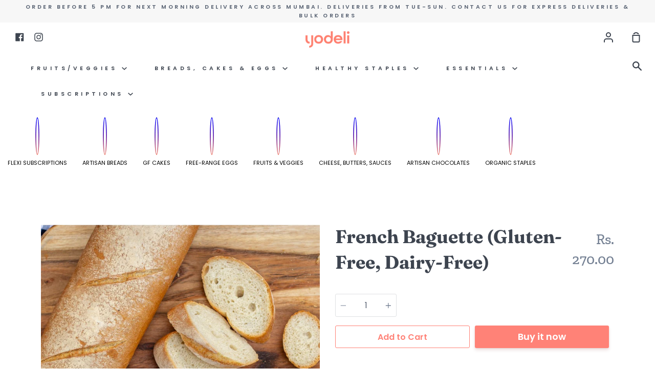

--- FILE ---
content_type: text/html; charset=utf-8
request_url: https://yodeli.in/products/gourmestan-french-baguette-bread-vegan-gluten-free
body_size: 30491
content:
<!doctype html>
<!--[if IE 9]> <html class="ie9 no-js supports-no-cookies container-layout" lang="en"> <![endif]-->
<!--[if (gt IE 9)|!(IE)]><!--> <html class="no-js supports-no-cookies container-layout" lang="en"> <!--<![endif]-->
<head>
  <meta charset="utf-8">
  <meta http-equiv="X-UA-Compatible" content="IE=edge">
  <meta name="viewport" content="width=device-width,initial-scale=1">
  <meta name="theme-color" content="#267da1">
  <link rel="canonical" href="https://yodeli.in/products/gourmestan-french-baguette-bread-vegan-gluten-free">

  <!-- ======================= Story Theme V1.3.0 ========================= -->

  
    <link rel="shortcut icon" href="//yodeli.in/cdn/shop/files/yodeli-fa_32x32.png?v=1613731866" type="image/png">
  

  
  <title>
    French Baguette (Gluten-Free, Dairy-Free)
    
    
    
      &ndash; yodeli.in
    
  </title>

  
    <meta name="description" content="Gluten-Free | Dairy-FreeThis artisan vegan &amp;amp; gluten-free french baguette from the House of Gourmestan is made entirely from Sorghum Flour starter, Rice Flour, Rock Salt, Olive Oil, Water, Dehydrated Sourdough. No additive yeast, no nasties! And yes, it&#39;s Jain too.Contains: 10&quot; french baguetteCan be used for up to 3">
  

  <!-- /snippets/social-sharing.liquid --><meta property="og:site_name" content="yodeli.in">
<meta property="og:url" content="https://yodeli.in/products/gourmestan-french-baguette-bread-vegan-gluten-free">
<meta property="og:title" content="French Baguette (Gluten-Free, Dairy-Free)">
<meta property="og:type" content="product">
<meta property="og:description" content="Gluten-Free | Dairy-FreeThis artisan vegan &amp;amp; gluten-free french baguette from the House of Gourmestan is made entirely from Sorghum Flour starter, Rice Flour, Rock Salt, Olive Oil, Water, Dehydrated Sourdough. No additive yeast, no nasties! And yes, it&#39;s Jain too.Contains: 10&quot; french baguetteCan be used for up to 3"><meta property="og:price:amount" content="270.00">
  <meta property="og:price:currency" content="INR"><meta property="og:image" content="http://yodeli.in/cdn/shop/products/gourmestan-french-baguette-bread-vegan-gluten-free.jpg?v=1602766998">
      <meta property="og:image:secure_url" content="https://yodeli.in/cdn/shop/products/gourmestan-french-baguette-bread-vegan-gluten-free.jpg?v=1602766998">
      <meta property="og:image:height" content="1024">
      <meta property="og:image:width" content="1024"><meta property="og:image" content="http://yodeli.in/cdn/shop/products/gourmestan-french-baguette-bread-gluten-free-vegan.jpg?v=1602767007">
      <meta property="og:image:secure_url" content="https://yodeli.in/cdn/shop/products/gourmestan-french-baguette-bread-gluten-free-vegan.jpg?v=1602767007">
      <meta property="og:image:height" content="1024">
      <meta property="og:image:width" content="1024"><meta property="og:image" content="http://yodeli.in/cdn/shop/products/gourmestan-french-baguette-gluten-free-vegan.jpg?v=1602767015">
      <meta property="og:image:secure_url" content="https://yodeli.in/cdn/shop/products/gourmestan-french-baguette-gluten-free-vegan.jpg?v=1602767015">
      <meta property="og:image:height" content="1024">
      <meta property="og:image:width" content="1024">
<meta property="twitter:image" content="http://yodeli.in/cdn/shop/files/organic-vegan-gluten-free-breads_1200x1200.png?v=1613723515">

<meta name="twitter:site" content="@">
<meta name="twitter:card" content="summary_large_image">
<meta name="twitter:title" content="French Baguette (Gluten-Free, Dairy-Free)">
<meta name="twitter:description" content="Gluten-Free | Dairy-FreeThis artisan vegan &amp;amp; gluten-free french baguette from the House of Gourmestan is made entirely from Sorghum Flour starter, Rice Flour, Rock Salt, Olive Oil, Water, Dehydrated Sourdough. No additive yeast, no nasties! And yes, it&#39;s Jain too.Contains: 10&quot; french baguetteCan be used for up to 3">


  <link href="//yodeli.in/cdn/shop/t/4/assets/theme.scss.css?v=178285822302117932041759259952" rel="stylesheet" type="text/css" media="all" />

  <script>
    document.documentElement.className = document.documentElement.className.replace('no-js', 'js');

    window.theme = {
      routes: {
        product_recommendations_url: '/recommendations/products',
      },
      strings: {
        addToCart: "Add to Cart",
        soldOut: "Sold Out",
        unavailable: "Unavailable"
      },
      moneyFormat: "Rs. {{amount}}",
      version: '1.3.0'
    };
  </script>

  

  <!--[if (gt IE 9)|!(IE)]><!--><script src="//yodeli.in/cdn/shop/t/4/assets/theme.js?v=164869987138547513651600460134" defer="defer"></script><!--<![endif]-->
  <!--[if lt IE 9]><script src="//yodeli.in/cdn/shop/t/4/assets/theme.js?v=164869987138547513651600460134"></script><![endif]-->


  <script>window.performance && window.performance.mark && window.performance.mark('shopify.content_for_header.start');</script><meta id="shopify-digital-wallet" name="shopify-digital-wallet" content="/36669292679/digital_wallets/dialog">
<link rel="alternate" type="application/json+oembed" href="https://yodeli.in/products/gourmestan-french-baguette-bread-vegan-gluten-free.oembed">
<script async="async" src="/checkouts/internal/preloads.js?locale=en-IN"></script>
<script id="shopify-features" type="application/json">{"accessToken":"0dfc678b004bba46b48bcf7fb1f6a8f9","betas":["rich-media-storefront-analytics"],"domain":"yodeli.in","predictiveSearch":true,"shopId":36669292679,"locale":"en"}</script>
<script>var Shopify = Shopify || {};
Shopify.shop = "clubyodeli.myshopify.com";
Shopify.locale = "en";
Shopify.currency = {"active":"INR","rate":"1.0"};
Shopify.country = "IN";
Shopify.theme = {"name":"Story","id":95622856839,"schema_name":"Story","schema_version":"1.3.0","theme_store_id":864,"role":"main"};
Shopify.theme.handle = "null";
Shopify.theme.style = {"id":null,"handle":null};
Shopify.cdnHost = "yodeli.in/cdn";
Shopify.routes = Shopify.routes || {};
Shopify.routes.root = "/";</script>
<script type="module">!function(o){(o.Shopify=o.Shopify||{}).modules=!0}(window);</script>
<script>!function(o){function n(){var o=[];function n(){o.push(Array.prototype.slice.apply(arguments))}return n.q=o,n}var t=o.Shopify=o.Shopify||{};t.loadFeatures=n(),t.autoloadFeatures=n()}(window);</script>
<script id="shop-js-analytics" type="application/json">{"pageType":"product"}</script>
<script defer="defer" async type="module" src="//yodeli.in/cdn/shopifycloud/shop-js/modules/v2/client.init-shop-cart-sync_BT-GjEfc.en.esm.js"></script>
<script defer="defer" async type="module" src="//yodeli.in/cdn/shopifycloud/shop-js/modules/v2/chunk.common_D58fp_Oc.esm.js"></script>
<script defer="defer" async type="module" src="//yodeli.in/cdn/shopifycloud/shop-js/modules/v2/chunk.modal_xMitdFEc.esm.js"></script>
<script type="module">
  await import("//yodeli.in/cdn/shopifycloud/shop-js/modules/v2/client.init-shop-cart-sync_BT-GjEfc.en.esm.js");
await import("//yodeli.in/cdn/shopifycloud/shop-js/modules/v2/chunk.common_D58fp_Oc.esm.js");
await import("//yodeli.in/cdn/shopifycloud/shop-js/modules/v2/chunk.modal_xMitdFEc.esm.js");

  window.Shopify.SignInWithShop?.initShopCartSync?.({"fedCMEnabled":true,"windoidEnabled":true});

</script>
<script>(function() {
  var isLoaded = false;
  function asyncLoad() {
    if (isLoaded) return;
    isLoaded = true;
    var urls = ["\/\/satcb.azureedge.net\/Scripts\/satcb.min.js?shop=clubyodeli.myshopify.com","https:\/\/magic-menu.risingsigma.com\/js\/create-menu.min.js?shop=clubyodeli.myshopify.com"];
    for (var i = 0; i < urls.length; i++) {
      var s = document.createElement('script');
      s.type = 'text/javascript';
      s.async = true;
      s.src = urls[i];
      var x = document.getElementsByTagName('script')[0];
      x.parentNode.insertBefore(s, x);
    }
  };
  if(window.attachEvent) {
    window.attachEvent('onload', asyncLoad);
  } else {
    window.addEventListener('load', asyncLoad, false);
  }
})();</script>
<script id="__st">var __st={"a":36669292679,"offset":-18000,"reqid":"38181884-b83e-4019-8a09-9da97d5e3554-1769422195","pageurl":"yodeli.in\/products\/gourmestan-french-baguette-bread-vegan-gluten-free","u":"ffdab8e73485","p":"product","rtyp":"product","rid":5200320266375};</script>
<script>window.ShopifyPaypalV4VisibilityTracking = true;</script>
<script id="captcha-bootstrap">!function(){'use strict';const t='contact',e='account',n='new_comment',o=[[t,t],['blogs',n],['comments',n],[t,'customer']],c=[[e,'customer_login'],[e,'guest_login'],[e,'recover_customer_password'],[e,'create_customer']],r=t=>t.map((([t,e])=>`form[action*='/${t}']:not([data-nocaptcha='true']) input[name='form_type'][value='${e}']`)).join(','),a=t=>()=>t?[...document.querySelectorAll(t)].map((t=>t.form)):[];function s(){const t=[...o],e=r(t);return a(e)}const i='password',u='form_key',d=['recaptcha-v3-token','g-recaptcha-response','h-captcha-response',i],f=()=>{try{return window.sessionStorage}catch{return}},m='__shopify_v',_=t=>t.elements[u];function p(t,e,n=!1){try{const o=window.sessionStorage,c=JSON.parse(o.getItem(e)),{data:r}=function(t){const{data:e,action:n}=t;return t[m]||n?{data:e,action:n}:{data:t,action:n}}(c);for(const[e,n]of Object.entries(r))t.elements[e]&&(t.elements[e].value=n);n&&o.removeItem(e)}catch(o){console.error('form repopulation failed',{error:o})}}const l='form_type',E='cptcha';function T(t){t.dataset[E]=!0}const w=window,h=w.document,L='Shopify',v='ce_forms',y='captcha';let A=!1;((t,e)=>{const n=(g='f06e6c50-85a8-45c8-87d0-21a2b65856fe',I='https://cdn.shopify.com/shopifycloud/storefront-forms-hcaptcha/ce_storefront_forms_captcha_hcaptcha.v1.5.2.iife.js',D={infoText:'Protected by hCaptcha',privacyText:'Privacy',termsText:'Terms'},(t,e,n)=>{const o=w[L][v],c=o.bindForm;if(c)return c(t,g,e,D).then(n);var r;o.q.push([[t,g,e,D],n]),r=I,A||(h.body.append(Object.assign(h.createElement('script'),{id:'captcha-provider',async:!0,src:r})),A=!0)});var g,I,D;w[L]=w[L]||{},w[L][v]=w[L][v]||{},w[L][v].q=[],w[L][y]=w[L][y]||{},w[L][y].protect=function(t,e){n(t,void 0,e),T(t)},Object.freeze(w[L][y]),function(t,e,n,w,h,L){const[v,y,A,g]=function(t,e,n){const i=e?o:[],u=t?c:[],d=[...i,...u],f=r(d),m=r(i),_=r(d.filter((([t,e])=>n.includes(e))));return[a(f),a(m),a(_),s()]}(w,h,L),I=t=>{const e=t.target;return e instanceof HTMLFormElement?e:e&&e.form},D=t=>v().includes(t);t.addEventListener('submit',(t=>{const e=I(t);if(!e)return;const n=D(e)&&!e.dataset.hcaptchaBound&&!e.dataset.recaptchaBound,o=_(e),c=g().includes(e)&&(!o||!o.value);(n||c)&&t.preventDefault(),c&&!n&&(function(t){try{if(!f())return;!function(t){const e=f();if(!e)return;const n=_(t);if(!n)return;const o=n.value;o&&e.removeItem(o)}(t);const e=Array.from(Array(32),(()=>Math.random().toString(36)[2])).join('');!function(t,e){_(t)||t.append(Object.assign(document.createElement('input'),{type:'hidden',name:u})),t.elements[u].value=e}(t,e),function(t,e){const n=f();if(!n)return;const o=[...t.querySelectorAll(`input[type='${i}']`)].map((({name:t})=>t)),c=[...d,...o],r={};for(const[a,s]of new FormData(t).entries())c.includes(a)||(r[a]=s);n.setItem(e,JSON.stringify({[m]:1,action:t.action,data:r}))}(t,e)}catch(e){console.error('failed to persist form',e)}}(e),e.submit())}));const S=(t,e)=>{t&&!t.dataset[E]&&(n(t,e.some((e=>e===t))),T(t))};for(const o of['focusin','change'])t.addEventListener(o,(t=>{const e=I(t);D(e)&&S(e,y())}));const B=e.get('form_key'),M=e.get(l),P=B&&M;t.addEventListener('DOMContentLoaded',(()=>{const t=y();if(P)for(const e of t)e.elements[l].value===M&&p(e,B);[...new Set([...A(),...v().filter((t=>'true'===t.dataset.shopifyCaptcha))])].forEach((e=>S(e,t)))}))}(h,new URLSearchParams(w.location.search),n,t,e,['guest_login'])})(!0,!0)}();</script>
<script integrity="sha256-4kQ18oKyAcykRKYeNunJcIwy7WH5gtpwJnB7kiuLZ1E=" data-source-attribution="shopify.loadfeatures" defer="defer" src="//yodeli.in/cdn/shopifycloud/storefront/assets/storefront/load_feature-a0a9edcb.js" crossorigin="anonymous"></script>
<script data-source-attribution="shopify.dynamic_checkout.dynamic.init">var Shopify=Shopify||{};Shopify.PaymentButton=Shopify.PaymentButton||{isStorefrontPortableWallets:!0,init:function(){window.Shopify.PaymentButton.init=function(){};var t=document.createElement("script");t.src="https://yodeli.in/cdn/shopifycloud/portable-wallets/latest/portable-wallets.en.js",t.type="module",document.head.appendChild(t)}};
</script>
<script data-source-attribution="shopify.dynamic_checkout.buyer_consent">
  function portableWalletsHideBuyerConsent(e){var t=document.getElementById("shopify-buyer-consent"),n=document.getElementById("shopify-subscription-policy-button");t&&n&&(t.classList.add("hidden"),t.setAttribute("aria-hidden","true"),n.removeEventListener("click",e))}function portableWalletsShowBuyerConsent(e){var t=document.getElementById("shopify-buyer-consent"),n=document.getElementById("shopify-subscription-policy-button");t&&n&&(t.classList.remove("hidden"),t.removeAttribute("aria-hidden"),n.addEventListener("click",e))}window.Shopify?.PaymentButton&&(window.Shopify.PaymentButton.hideBuyerConsent=portableWalletsHideBuyerConsent,window.Shopify.PaymentButton.showBuyerConsent=portableWalletsShowBuyerConsent);
</script>
<script>
  function portableWalletsCleanup(e){e&&e.src&&console.error("Failed to load portable wallets script "+e.src);var t=document.querySelectorAll("shopify-accelerated-checkout .shopify-payment-button__skeleton, shopify-accelerated-checkout-cart .wallet-cart-button__skeleton"),e=document.getElementById("shopify-buyer-consent");for(let e=0;e<t.length;e++)t[e].remove();e&&e.remove()}function portableWalletsNotLoadedAsModule(e){e instanceof ErrorEvent&&"string"==typeof e.message&&e.message.includes("import.meta")&&"string"==typeof e.filename&&e.filename.includes("portable-wallets")&&(window.removeEventListener("error",portableWalletsNotLoadedAsModule),window.Shopify.PaymentButton.failedToLoad=e,"loading"===document.readyState?document.addEventListener("DOMContentLoaded",window.Shopify.PaymentButton.init):window.Shopify.PaymentButton.init())}window.addEventListener("error",portableWalletsNotLoadedAsModule);
</script>

<script type="module" src="https://yodeli.in/cdn/shopifycloud/portable-wallets/latest/portable-wallets.en.js" onError="portableWalletsCleanup(this)" crossorigin="anonymous"></script>
<script nomodule>
  document.addEventListener("DOMContentLoaded", portableWalletsCleanup);
</script>

<link id="shopify-accelerated-checkout-styles" rel="stylesheet" media="screen" href="https://yodeli.in/cdn/shopifycloud/portable-wallets/latest/accelerated-checkout-backwards-compat.css" crossorigin="anonymous">
<style id="shopify-accelerated-checkout-cart">
        #shopify-buyer-consent {
  margin-top: 1em;
  display: inline-block;
  width: 100%;
}

#shopify-buyer-consent.hidden {
  display: none;
}

#shopify-subscription-policy-button {
  background: none;
  border: none;
  padding: 0;
  text-decoration: underline;
  font-size: inherit;
  cursor: pointer;
}

#shopify-subscription-policy-button::before {
  box-shadow: none;
}

      </style>

<script>window.performance && window.performance.mark && window.performance.mark('shopify.content_for_header.end');</script>


 
  <!-- Algolia head -->
    <script src="//yodeli.in/cdn/shop/t/4/assets/algolia_config.js?v=27808637407856613721605550182" type="text/javascript"></script>






<script type="text/template" id="template_algolia_money_format">Rs. {{amount}}
</script>
<script type="text/template" id="template_algolia_current_collection_id">{
    "currentCollectionID": 
}
</script>
<script type="text/template" id="template_algolia_autocomplete"><div class="
  aa-columns-container

  [[# with.articles ]] aa-with-articles [[/ with.articles ]]
  [[^ with.articles ]] aa-without-articles [[/ with.articles ]]

  [[# with.collections ]] aa-with-collections [[/ with.collections ]]
  [[^ with.collections ]] aa-without-collections [[/ with.collections ]]

  [[# with.footer ]] aa-with-footer [[/ with.footer ]]
  [[^ with.footer ]] aa-without-footer [[/ with.footer ]]

  [[# with.poweredBy ]] aa-with-powered-by [[/ with.poweredBy ]]
  [[^ with.poweredBy ]] aa-without-powered-by [[/ with.poweredBy ]]

  [[# with.products ]] aa-with-products [[/ with.products ]]
  [[^ with.products ]] aa-without-products [[/ with.products ]]

  [[# with.pages ]] aa-with-pages [[/ with.pages ]]
  [[^ with.pages ]] aa-without-pages [[/ with.pages ]]
">
  <div class="aa-dataset-products aa-right-column"></div>

  <div class="aa-left-column">
    <div class="aa-collections">
      <div class="aa-collections-header">
        Collections
      </div>
      <div class="aa-dataset-collections"></div>
    </div>

    <div class="aa-articles">
      <div class="aa-articles-header">
        Blog posts
      </div>
      <div class="aa-dataset-articles"></div>
    </div>

    <div class="aa-pages">
      <div class="aa-pages-header">
        Pages
      </div>
      <div class="aa-dataset-pages"></div>
    </div>

    <div class="aa-powered-by">
      <a
        class="aa-powered-by-logo"
        href="https://www.algolia.com/?utm_source=shopify&utm_medium=link&utm_campaign=autocomplete-[[ storeName ]]"
      ></a>
    </div>
  </div>
</div>
</script>
<script type="text/template" id="template_algolia_autocomplete.css">.algolia-autocomplete {
  box-sizing: border-box;

  background: white;
  border: 1px solid #CCC;
  border-top: 2px solid [[ colors.main ]];

  z-index: 10000 !important;

  color: black;

  text-align: left;
}

.aa-dropdown-menu .aa-highlight {
  color: black;
  font-weight: bold;
}

.aa-dropdown-menu .aa-cursor {
  cursor: pointer;
  background: #f8f8f8;
}

/* Resets */
.aa-dropdown-menu div,
.aa-dropdown-menu p,
.aa-dropdown-menu span,
.aa-dropdown-menu a {
  box-sizing: border-box;

  margin: 0;
  padding: 0;

  line-height: 1;
  font-size: initial;
}

/* Links */
.aa-dropdown-menu a,
.aa-dropdown-menu a:hover,
.aa-dropdown-menu a:focus,
.aa-dropdown-menu a:active {
  font-weight: initial;
  font-style: initial;
  text-decoration: initial;

  color: [[ colors.main ]];
}

.aa-dropdown-menu a:hover,
.aa-dropdown-menu a:focus,
.aa-dropdown-menu a:active {
  text-decoration: underline;
}

/* Column layout */
.aa-dropdown-menu .aa-left-column,
.aa-dropdown-menu .aa-right-column {
  position: relative;

  padding: 24px 24px 0 24px;
}

.aa-dropdown-menu-size-xs .aa-left-column,
.aa-dropdown-menu-size-xs .aa-right-column,
.aa-dropdown-menu-size-sm .aa-left-column,
.aa-dropdown-menu-size-sm .aa-right-column {
  padding: 24px 12px 0 12px;
}

.aa-dropdown-menu .aa-with-powered-by .aa-left-column {
  padding-bottom: 48px;
}

.aa-dropdown-menu-size-xs .aa-left-column,
.aa-dropdown-menu-size-sm .aa-left-column {
  padding-top: 0;
  padding-bottom: 32px;
}

.aa-dropdown-menu-size-xs .aa-without-powered-by .aa-left-column,
.aa-dropdown-menu-size-sm .aa-without-powered-by .aa-left-column {
  padding-bottom: 0;
}

.aa-dropdown-menu-size-lg .aa-columns-container {
  direction: rtl;

  width: 100%;

  display: table;
  table-layout: fixed;
}

.aa-dropdown-menu-size-lg .aa-left-column,
.aa-dropdown-menu-size-lg .aa-right-column {
  display: table-cell;
  direction: ltr;
  vertical-align: top;
}

.aa-dropdown-menu-size-lg .aa-left-column {
  width: 30%;
}

.aa-dropdown-menu-size-lg .aa-without-articles.aa-without-collections .aa-left-column {
  display: none;
}

.aa-dropdown-menu-size-lg .aa-without-products .aa-left-column {
  width: 100%;
}

.aa-dropdown-menu-size-lg .aa-right-column {
  width: 70%;
  border-left: 1px solid #ebebeb;

  padding-bottom: 64px;
}

.aa-dropdown-menu-size-lg .aa-without-footer .aa-right-column {
  padding-bottom: 0;
}

.aa-dropdown-menu-size-lg .aa-without-articles.aa-without-collections .aa-right-column {
  width: 100%;
  border-left: none;
}

.aa-dropdown-menu-size-lg .aa-without-products .aa-right-column {
  display: none;
}

/* Products group */
.aa-dropdown-menu .aa-dataset-products .aa-suggestions:after {
  content: '';
  display: block;
  clear: both;
}

.aa-dropdown-menu .aa-without-products .aa-dataset-products {
  display: none;
}

.aa-dropdown-menu .aa-products-empty {
  margin-bottom: 16px;
}

.aa-dropdown-menu .aa-products-empty .aa-no-result {
  color: [[ colors.secondary ]];
}

.aa-dropdown-menu .aa-products-empty .aa-see-all {
  margin-top: 8px;
}

/* Product */
.aa-dropdown-menu .aa-dataset-products .aa-suggestion {
  float: left;

  width: 50%;

  margin-bottom: 16px;
  margin-top: -4px; /* -$v_padding */
}

.aa-dropdown-menu-size-xs .aa-dataset-products .aa-suggestion,
.aa-dropdown-menu-size-sm .aa-dataset-products .aa-suggestion {
  width: 100%;
}

.aa-dropdown-menu .aa-product {
  position: relative;
  min-height: 56px; /* $img_size + 2 * $v_padding */

  padding: 4px 16px; /* $v_padding, $h_padding */
}

.aa-dropdown-menu .aa-product-picture {
  position: absolute;

  width: 48px; /* $img_size */
  height: 48px; /* $img_size */

  top: 4px; /* $v_padding */
  left: 16px; /* $h_padding */

  background-position: center center;
  background-size: contain;
  background-repeat: no-repeat;
}

.aa-dropdown-menu .aa-product-text {
  margin-left: 64px; /* $img_size + $h_padding */
}

.aa-dropdown-menu-size-xs .aa-product {
  padding: 4px;
}

.aa-dropdown-menu-size-xs .aa-product-picture {
  display: none;
}

.aa-dropdown-menu-size-xs .aa-product-text {
  margin: 0;
}

.aa-dropdown-menu .aa-product-info {
  font-size: 0.85em;
  color: [[ colors.secondary ]];
}

.aa-dropdown-menu .aa-product-info .aa-highlight {
  font-size: 1em;
}

.aa-dropdown-menu .aa-product-price {
  color: [[ colors.main ]];
}

.aa-dropdown-menu .aa-product-title,
.aa-dropdown-menu .aa-product-info {
  width: 100%;

  margin-top: -0.4em;

  white-space: nowrap;
  overflow: hidden;
  text-overflow: ellipsis;

  line-height: 1.5;
}

/* Collections, Articles & Pages */
.aa-dropdown-menu .aa-without-collections .aa-collections {
  display: none;
}

.aa-dropdown-menu .aa-without-articles .aa-articles {
  display: none;
}

.aa-dropdown-menu .aa-without-pages .aa-pages {
  display: none;
}

.aa-dropdown-menu .aa-collections,
.aa-dropdown-menu .aa-articles,
.aa-dropdown-menu .aa-pages {
  margin-bottom: 24px;
}

.aa-dropdown-menu .aa-collections-empty .aa-no-result,
.aa-dropdown-menu .aa-articles-empty .aa-no-result,
.aa-dropdown-menu .aa-pages-empty .aa-no-result {
  opacity: 0.7;
}

.aa-dropdown-menu .aa-collections-header,
.aa-dropdown-menu .aa-articles-header,
.aa-dropdown-menu .aa-pages-header {
  margin-bottom: 8px;

  text-transform: uppercase;
  font-weight: bold;
  font-size: 0.8em;

  color: [[ colors.secondary ]];
}

.aa-dropdown-menu .aa-collection,
.aa-dropdown-menu .aa-article,
.aa-dropdown-menu .aa-page {
  padding: 4px;
}

/* Footer */

.aa-dropdown-menu .aa-footer {
  display: block;

  width: 100%;

  position: absolute;
  left: 0;
  bottom: 0;

  padding: 16px 48px;

  background-color: #f8f8f8;
}

.aa-dropdown-menu-size-xs .aa-footer,
.aa-dropdown-menu-size-sm .aa-footer,
.aa-dropdown-menu-size-md .aa-footer {
  display: none;
}

/* Powered By */

.aa-dropdown-menu .aa-without-powered-by .aa-powered-by {
  display: none;
}

.aa-dropdown-menu .aa-powered-by {
  width: 100%;

  position: absolute;
  left: 0;
  bottom: 16px;

  text-align: center;
  font-size: 0.8em;
  color: [[ colors.secondary ]];
}

.aa-dropdown-menu .aa-powered-by-logo {
  display: inline-block;

  width: 142px;
  height: 24px;

  margin-bottom: -6px;

  background-position: center center;
  background-size: contain;
  background-repeat: no-repeat;
  background-image: url([data-uri]);
}
</script>
<script type="text/template" id="template_algolia_autocomplete_pages_empty"><div class="aa-pages-empty">
  <div class="aa-no-result">
    [[ translations.noPageFound ]]
  </div>
</div>
</script>
<script type="text/template" id="template_algolia_autocomplete_page"><div class="aa-page">
  <div class="aa-picture" style="background-image: url('[[# helpers.iconImage ]][[/ helpers.iconImage ]]')"></div>
  <div class="aa-text">
    <span class="aa-title">[[& _highlightResult.title.value ]]</span>
  </div>
</div>
</script>
<script type="text/template" id="template_algolia_autocomplete_collection"><div class="aa-collection">
  <div class="aa-picture" style="background-image: url('[[# helpers.iconImage ]][[/ helpers.iconImage ]]')"></div>
  <div class="aa-text">
    <span class="aa-title">[[& _highlightResult.title.value ]]</span>
  </div>
</div>
</script>
<script type="text/template" id="template_algolia_autocomplete_collections_empty"><div class="aa-collections-empty">
  <div class="aa-no-result">
    [[ translations.noCollectionFound ]]
  </div>
</div>
</script>
<script type="text/template" id="template_algolia_autocomplete_article"><div class="aa-article">
  <div class="aa-text">
    <span class="aa-title">[[& _highlightResult.title.value ]]</span>
  </div>
</div>
</script>
<script type="text/template" id="template_algolia_autocomplete_articles_empty"><div class="aa-articles-empty">
  <div class="aa-no-result">
    No article found
  </div>
</div>
</script>
<script type="text/template" id="template_algolia_autocomplete_product"><div data-algolia-index="[[ _index ]]" data-algolia-position="[[ _position ]]" data-algolia-queryid="[[ queryID ]]" data-algolia-objectid="[[ objectID ]]" class="aa-product">
  <div class="aa-product-picture" style="background-image: url('[[# helpers.thumbImage ]][[/ helpers.thumbImage ]]')"></div>
  <div class="aa-product-text">
    <p class="aa-product-title">
      [[# helpers.fullHTMLTitle ]][[/ helpers.fullHTMLTitle ]]
    </p>
    <p class="aa-product-info">
      [[# product_type ]]
        [[& _highlightResult.product_type.value ]]
      [[/ product_type ]]
      [[# vendor ]]
        [[# helpers.by ]] [[& _highlightResult.vendor.value ]] [[/ helpers.by ]]
      [[/ vendor ]]
    </p>
    <p class="aa-product-price">
      [[# helpers.autocompletePrice ]][[/ helpers.autocompletePrice ]]
    </p>
  </div>
</div>
</script>
<script type="text/template" id="template_algolia_autocomplete_products_empty"><div class="aa-products-empty">
  <p class="aa-no-result">
    [[# helpers.no_result_for ]] "[[ query ]]" [[/ helpers.no_result_for]]
  </p>

  <p class="aa-see-all">
    <a href="/search?q=">
      [[ translations.allProducts ]]
    </a>
  </p>
</div>
</script>
<script type="text/template" id="template_algolia_autocomplete_footer"><div class="aa-footer">
  [[ translations.allProducts ]]
  <a class="aa-footer-link" href="/search?q=[[ query ]]">
    [[ translations.matching ]]
    <span class="aa-query">
      "[[ query ]]"
    </span>
  </a>
  (<span class="aa-nbhits">[[# helpers.formatNumber ]][[ nbHits ]][[/ helpers.formatNumber ]]</span>)
</div>
</script>
<script type="text/template" id="template_algolia_instant_search"><div class="ais-page">
  <div class="ais-facets-button">
    Show filters
  </div>
  <div class="ais-facets">
      <div class="ais-clear-refinements-container"></div>
      <div class="ais-current-refined-values-container"></div>
    [[# facets ]]
      <div class="ais-facet-[[ type ]] ais-facet-[[ escapedName ]]">
        <div class="ais-range-slider--header ais-facet--header ais-header">[[ title ]]</div>
        <div class="ais-facet-[[ escapedName ]]-container"></div>
      </div>
    [[/ facets ]]
  </div>
  <div class="ais-block">
    <div class="ais-input">
      <div class="ais-input--label">
        [[ translations.search ]]
      </div>
      <div class="ais-search-box-container"></div>
      <div class="ais-input-button">
        <div class="ais-clear-input-icon"></div>
        <a title="Search by Algolia - Click to know more" href="https://www.algolia.com/?utm_source=shopify&utm_medium=link&utm_campaign=instantsearch-[[ storeName ]]">
          <div class="ais-algolia-icon"></div>
        </a>
      </div>
    </div>
    <div class="ais-search-header">
      <div class="ais-stats-container"></div>
      <div class="ais-change-display">
        <span class="ais-change-display-block ais-change-display-selected"><i class="fa fa-th-large"></i></span>
        <span class="ais-change-display-list"><i class="fa fa-th-list"></i></span>
      </div>
      <div class="ais-sort">
        [[# multipleSortOrders ]]
        [[ translations.sortBy ]] <span class="ais-sort-orders-container"></span>
        [[/ multipleSortOrders ]]

        [[^ multipleSortOrders ]]
        [[ translations.sortBy ]] [[ translations.relevance ]]
        [[/ multipleSortOrders ]]
      </div>
    </div>
    <div class="ais-hits-container ais-results-as-block"></div>
  </div>
  <div class="ais-pagination-container"></div>
</div>
</script>
<script type="text/template" id="template_algolia_instant_search.css">.ais-page .aa-highlight {
  color: black;
  font-weight: bold;
}

/* Resets */
.ais-page div,
.ais-page p,
.ais-page span,
.ais-page a,
.ais-page ul,
.ais-page li,
.ais-page input {
  box-sizing: border-box;

  margin: 0;
  padding: 0;

  line-height: 1;
  font-size: initial;
}

.ais-page input {
  padding-left: 24px !important;
}

/* Links */
.ais-page .ais-link,
.ais-page a,
.ais-page a:hover,
.ais-page a:focus,
.ais-page a:active {
  font-weight: initial;
  font-style: initial;
  text-decoration: initial;

  color: [[ colors.main ]];

  cursor: pointer;
}

.ais-page a:hover,
.ais-page a:focus,
.ais-page a:active,
.ais-page .ais-link:hover {
  text-decoration: underline;
}

/* Columns */
.ais-page .ais-facets {
  width: 25%;
  float: left;
  padding-right: 8px;
  position: relative;
}

.ais-page .ais-block {
  width: 75%;
  float: right;
  padding-left: 8px;
}

.ais-results-size-xs .ais-page .ais-facets,
.ais-results-size-xs .ais-page .ais-block,
.ais-results-size-sm .ais-page .ais-facets,
.ais-results-size-sm .ais-page .ais-block {
  width: 100%;
  padding-left: 0px;
}

.ais-page .ais-Pagination-list {
  clear: both;
}

/* Refine button */
.ais-page .ais-facets-button {
  display: none;

  margin: 16px 0;
  padding: 8px;

  border: 1px solid #e0e0e0;
  text-align: center;

  cursor: pointer;
}

.ais-results-size-xs .ais-page .ais-facets-button,
.ais-results-size-sm .ais-page .ais-facets-button {
  display: block;
}

.ais-results-size-xs .ais-page .ais-facets,
.ais-results-size-sm .ais-page .ais-facets {
  display: none;
}

.ais-results-size-xs .ais-page .ais-facets__shown,
.ais-results-size-sm .ais-page .ais-facets__shown {
  display: block;
}

/* Facets */
.ais-page .ais-facet {
  border: solid #e0e0e0;
  border-width: 0 1px 1px;

  margin-bottom: 16px;
  padding: 8px;

  color: #636363;
}

.ais-page .ais-facet a,
.ais-page .ais-facet a:hover,
.ais-page .ais-facet a:focus,
.ais-page .ais-facet a:active {
  color: #666;
}

.ais-page .ais-facet--header {
  border: solid #e0e0e0;
  border-width: 1px 1px 0;

  padding: 6px 8px;

  background: #f4f4f4;

  font-size: 0.95em;
  color: #757575;
  text-transform: uppercase;
}

.ais-page .ais-facet--body {
  padding: 8px;
}

.ais-page .ais-facet--item {
  position: relative;
  width: 100%;

  padding: 6px 50px 6px 0;

  cursor: pointer;
}

.ais-page .ais-facet--label {
  display: inline-block;
  margin-top: -0.15em;
  margin-bottom: -0.15em;

  width: 100%;

  white-space: nowrap;
  overflow: hidden;
  text-overflow: ellipsis;

  cursor: pointer;

  line-height: 1.3;
}

.ais-page .ais-facet--count {
  [[#distinct]]
    display: none;
  [[/distinct]]

  position: absolute;

  top: 6px;
  right: 0px;

  color: [[ colors.secondary ]];
}

.ais-page .ais-RefinementList-item--selected {
  font-weight: bold;
}

.ais-page .ais-RefinementList-item--selected,
.ais-page .ais-facet--item:hover {
  margin-left: -8px;
  padding-left: 4px;
  padding-right: 42px;

  border-left: 4px solid [[ colors.main ]];
}

.ais-page .ais-RefinementList-item--selected .ais-facet--count,
.ais-page .ais-facet--item:hover .ais-facet--count {
  right: -8px;
}

.ais-page .ais-CurrentRefinements {
  position: relative;
}

.ais-page .ais-CurrentRefinements--header {
  padding-right: 72px;
}

.ais-page .ais-clear-refinements-container {
  position: absolute;
  right: 11px;
  top: 1px;
}

.ais-page .ais-ClearRefinements-button {
  border: 0;
  background: 0;
  color: #666;
}

.ais-page .ais-ClearRefinements-button:hover {
  text-decoration: underline;
}

.ais-page .ais-CurrentRefinements-label {
  display: table;

  width: 100%;
  margin: 4px 0;

  border: 1px solid #e0e0e0;

  cursor: pointer;
}

.ais-page .ais-CurrentRefinements-label:before {
  content: '\2a2f';
  display: table-cell;
  vertical-align: middle;

  width: 0;
  padding: 4px 6px;

  background: #e0e0e0;
}

.ais-page .ais-CurrentRefinements-label div {
  display: inline;
}

.ais-page .ais-CurrentRefinements-label > div {
  display: table-cell;
  vertical-align: middle;

  margin-top: -0.15em;
  margin-bottom: -0.15em;
  padding: 4px 6px;

  background: #f4f4f4;

  width: 100%;
  max-width: 1px;

  white-space: nowrap;
  overflow: hidden;
  text-overflow: ellipsis;

  line-height: 1.3;
}

.ais-page .ais-CurrentRefinements-label:hover {
  text-decoration: none;
}

.ais-page .ais-CurrentRefinements-label:hover > div {
  text-decoration: line-through;
}

.ais-page .ais-CurrentRefinements-label {
  font-weight: bold;
}

.ais-RangeSlider .rheostat-tooltip {
  display: none;
  background: transparent;
  position: absolute;
  font-size: 0.8em;
  transform: translate(-50%, -100%);
  left: 50%;
  line-height: 1.5em;
  text-align: center;
}

.ais-page .ais-current-refined-values--link {
  display: table;
  width: 100%;
  margin: 4px 0;
  border: 1px solid #e0e0e0;
  cursor: pointer;
}

.ais-page .ais-current-refined-values--link:hover {
  text-decoration: none;
}

.ais-page .ais-current-refined-values--link:before {
  content: '\2a2f';
  display: table-cell;
  vertical-align: middle;
  width: 0;
  padding: 4px 6px;
  background: #e0e0e0;
}

.ais-page .ais-current-refined-values--link div {
  display: inline;
}

.ais-page .ais-current-refined-values--link > div {
  display: table-cell;
  vertical-align: middle;
  margin-top: -0.15em;
  margin-bottom: -0.15em;
  padding: 4px 6px;
  background: #f4f4f4;
  width: 100%;
  max-width: 1px;
  white-space: nowrap;
  overflow: hidden;
  text-overflow: ellipsis;
  line-height: 1.3;
}

.ais-page .ais-current-refined-values--link:hover > div {
  text-decoration: line-through;
}

.ais-page .ais-current-refined-values--label {
  font-weight: bold;
}

.ais-RangeSlider .rheostat-handle:hover .rheostat-tooltip {
  display: block;
}

.ais-RangeSlider .rheostat-handle {
  background: #fff;
  border-radius: 50%;
  cursor: grab;
  height: 20px;
  outline: none;
  transform: translate(-50%, calc(-50% + -3px));
  border: 1px solid #ccc;
  width: 20px;
  z-index: 1;
}

.ais-RangeSlider .rheostat-value {
  padding-top: 15px;
  font-size: 0.8em;
  transform: translateX(-50%);
  position: absolute;
}

.ais-RangeSlider .rheostat-horizontal {
  cursor: pointer;
  margin: 16px 16px 24px;
}

.ais-RangeSlider .rheostat-background {
  background-color: rgba(65, 66, 71, 0.08);
  border: 1px solid #ddd;
  height: 6px;
}

.ais-RangeSlider .rheostat-progress {
  background-color: [[ colors.main ]];
  cursor: pointer;
  height: 4px;
  top: 1px;
  position: absolute;
}

.ais-RangeSlider .rheostat-marker-horizontal {
  background: #ddd;
  width: 1px;
  height: 5px;
  pointer-events: none;
}

.ais-RangeSlider .rheostat-marker-large {
  background: #ddd;
  width: 2px;
  height: 12px;
}

/* Search box */

.ais-page .ais-input {
  display: table;
  width: 100%;

  border: 2px solid [[ colors.main ]];
}

.ais-page .ais-input--label {
  display: table-cell;
  vertical-align: middle;

  width: 0;

  padding: 8px;
  padding-right: 24px;

  white-space: nowrap;
  color: white;
  background: [[ colors.main ]];
}

.ais-results-size-xs .ais-page .ais-input--label {
  display: none;
}

.ais-page .ais-search-box-container {
  display: table-cell;
  width: 100%;
  vertical-align: middle;
}

.ais-page .ais-SearchBox-input {
  width: 100%;
  padding: 8px 16px 8px 4px;

  border: none;
}

.ais-page .ais-SearchBox-input::-ms-clear {
  display: none;
  width: 0;
  height: 0;
}

.ais-page .ais-SearchBox-input,
.ais-page .ais-SearchBox-input:focus {
  outline: 0;
  box-shadow: none;

  height: 32px;
  padding: 0 8px;
}

.ais-page .ais-input-button {
  display: table-cell;
  vertical-align: middle;

  width: 0;
  padding: 4px 8px;
}

.ais-page .ais-clear-input-icon,
.ais-page .ais-algolia-icon {
  background-size: contain;
  background-position: center center;
  background-repeat: no-repeat;

  cursor: pointer;
}

.ais-page .ais-clear-input-icon {
  display: none;

  width: 16px;
  height: 16px;

  background-image: url('[data-uri]');
}

.ais-page .ais-algolia-icon {
  width: 24px;
  height: 24px;

  background-image: url([data-uri]);
}

/* Search header */
.ais-page .ais-search-header {
  margin: 16px 0 8px 0;
  padding: 0.6em 0.9em 0.4em 0.9em;

  background: #f4f4f4;
  color: [[ colors.secondary ]];
}

.ais-page .ais-search-header:after {
  content: '';
  clear: both;
  display: block;
}

.ais-page .ais-search-header {
  font-size: 0.85em;
}

.ais-page .ais-search-header * {
  font-size: inherit;
  line-height: 1.6;
}

/* Stats */
.ais-page .ais-Stats {
  float: left;
}

.ais-page .ais-stats--nb-results {
  font-weight: bold;
}

.ais-results-size-xs .ais-page .ais-Stats {
  float: none;
}

/* Display mode */
.ais-page .ais-change-display {
  float: right;

  margin-left: 10px;

  cursor: pointer;
}

.ais-page .ais-change-display-block:hover,
.ais-page .ais-change-display-list:hover,
.ais-page .ais-change-display-selected {
  color: [[ colors.main ]];
}

/* Sort orders */
.ais-page .ais-sort {
  float: right;
}

.ais-results-size-xs .ais-page .ais-sort {
  float: none;
}

.ais-page .ais-SortBy {
  display: inline-block;
}

.ais-page .ais-SortBy-select {
  height: 1.6em;
  padding: 0px 30px 0px 5px;
  margin-top: -0.1em;
}

/* Hits */
.ais-page .ais-Hits:after {
  content: '';
  clear: both;
  display: block;
}

.ais-page .ais-hit-empty {
  margin-top: 60px;
  text-align: center;
}

.ais-page .ais-highlight {
  position: relative;
  z-index: 1;

  font-weight: bold;
}

.ais-page .ais-highlight:before {
  content: '';
  position: absolute;

  z-index: -1;

  width: 100%;
  height: 100%;

  background: [[ colors.main ]];
  opacity: 0.1;
}

.ais-page .ais-hit {
  position: relative;
  float: left;
  margin: 8px 0 16px 0;
  border: 1px solid #e0e0e0;
  cursor: pointer;
}

.ais-page .ais-hit:hover {
  border-color: [[ colors.main ]];
}

.ais-page .ais-hit--details > * {
  width: 100%;

  margin-top: -0.15em;
  margin-bottom: -0.15em;

  white-space: nowrap;
  overflow: hidden;
  text-overflow: ellipsis;

  line-height: 1.3;
}

.ais-page .ais-hit--title {
  color: [[ colors.main ]];
}

.ais-page .ais-hit--subtitle {
  font-size: 0.9em;
  color: [[ colors.secondary ]];
}

.ais-page .ais-hit--subtitle * {
  font-size: inherit;
}

.ais-page .ais-hit--price {
  color: [[ colors.main ]];
}

.ais-page .ais-hit--price-striked {
  text-decoration: line-through;
  color: [[ colors.secondary ]];
}

.ais-page .ais-hit--price-striked span {
  color: [[ colors.main ]];
}

.ais-page .ais-hit--price-discount {
  color: [[ colors.secondary ]];
}

.ais-page .ais-hit--cart-button {
  display: inline-block;

  width: auto;
  padding: 8px 16px;
  margin-top: 8px;

  color: [[ colors.secondary ]];
  background: #e0e0e0;

  font-size: 0.9em;
  text-transform: uppercase;
}

.ais-page .ais-hit--cart-button:not(.ais-hit--cart-button__disabled):hover {
  background-color: [[ colors.main ]];
  color: white;
  text-decoration: none;
}

.ais-page .ais-hit--cart-button__disabled {
  background: #ccc;
}

.ais-page .ais-results-as-list .ais-hit {
  padding: 30px 25px; /* $v_padding $h_padding */
  width: 100%;
  min-height: 170px; /* $img_size + 2 * $v_padding */
}

.ais-page .ais-results-as-list .ais-hit--picture {
  position: absolute;
  top: 30px; /* $v_padding */
  left: 25px; /* $h_padding */
  width: 110px; /* $img_size */
  height: 110px; /* $img_size */
  background-position: center center;
  background-size: contain;
  background-repeat: no-repeat;
}

.ais-page .ais-results-as-list .ais-hit--details {
  margin-left: 160px; /* $img_size + 2 * $h_padding */
}

.ais-page .ais-results-as-block .ais-hit {
  padding: 30px 25px; /* $v_padding $h_padding */

  text-align: center;
}

.ais-results-size-xs .ais-page .ais-results-as-block .ais-hit {
  width: 98%;
  margin-left: 2%;
}

.ais-results-size-sm .ais-page .ais-results-as-block .ais-hit,
.ais-results-size-md .ais-page .ais-results-as-block .ais-hit {
  width: 47.5%;
  margin-left: 5%;
}

.ais-results-size-sm
  .ais-page
  .ais-results-as-block
  .ais-Hits-item:nth-of-type(2n + 1)
  .ais-hit,
.ais-results-size-md
  .ais-page
  .ais-results-as-block
  .ais-Hits-item:nth-of-type(2n + 1)
  .ais-hit {
  margin-left: 0;
}

.ais-results-size-lg .ais-page .ais-results-as-block .ais-hit {
  width: 30%;
  margin-left: 5%;
}

.ais-results-size-lg
  .ais-page
  .ais-results-as-block
  .ais-Hits-item:nth-of-type(3n + 1)
  .ais-hit {
  margin-left: 0;
}

.ais-page .ais-results-as-block .ais-hit--picture {
  position: absolute;
  top: 30px; /* $v_padding */
  left: 50%;
  margin-left: -55px; /* -$img_size / 2 */

  width: 110px; /* $img_size */
  height: 110px; /* $img_size */

  background-position: center center;
  background-size: contain;
  background-repeat: no-repeat;
}

.ais-page .ais-results-as-block .ais-hit--details {
  margin-top: 140px; /* $img_size + $v_padding */
}

/* Pagination */
.ais-page .ais-Pagination-list {
  text-align: center;
}

.ais-page .ais-Pagination-item {
  display: inline-block;

  width: 32px;
  height: 32px;

  margin: 0px 5px;

  border: 1px solid #e0e0e0;
  border-radius: 2px;

  text-align: center;
}

.ais-page .ais-Pagination--active {
  border-color: [[ colors.main ]];
}

.ais-page .ais-Pagination-item--disabled {
  visibility: hidden;
}

.ais-page .ais-Pagination-link {
  display: inline-block;

  width: 100%;
  height: 100%;

  padding: 5px 0;

  font-size: 0.9em;
  color: [[ colors.main ]];
}
</script>
<script type="text/template" id="template_algolia_instant_search_stats">[[# hasNoResults ]]
    [[# helpers.translation ]]noResultFound[[/ helpers.translation ]]
[[/ hasNoResults ]]

[[# hasOneResult ]]
  <span class="ais-stats--nb-results">
    [[# helpers.translation ]]oneResultFound[[/ helpers.translation ]]
  </span>
[[/ hasOneResult ]]

[[# hasManyResults ]]
  [[ helpers.outOf ]]
  <span class="ais-stats--nb-results">
    [[# helpers.formatNumber ]][[ nbHits ]][[/ helpers.formatNumber ]]
    [[# helpers.translation ]]resultsFound[[/ helpers.translation ]]
  </span>
[[/ hasManyResults ]]

[[ helpers.in ]]
</script>
<script type="text/template" id="template_algolia_instant_search_facet_show_more">[[#isShowingMore]]
Show less
[[/isShowingMore]]
[[^isShowingMore]]
Show more
[[/isShowingMore]]
</script>
<script type="text/template" id="template_algolia_instant_search_facet_item"><label class="[[ cssClasses.label ]]">
  [[# type.disjunctive ]]
    <input type="checkbox" class="[[ cssClasses.checkbox ]]" [[# isRefined ]]checked[[/ isRefined ]]/>
  [[/ type.disjunctive ]]
  [[& label ]]
  <span class="[[ cssClasses.count ]]">
    [[# helpers.formatNumber ]]
      [[ count ]]
    [[/ helpers.formatNumber ]]
  </span>
</label>
</script>
<script type="text/template" id="template_algolia_instant_search_current_refined_values_item">[[# label ]]
  <div class="ais-current-refined-values--label">[[ label ]]</div>[[^ operator ]]:[[/ operator]]
[[/ label ]]

[[# operator ]]
  [[& displayOperator ]]
  [[# helpers.formatNumber ]][[ name ]][[/ helpers.formatNumber ]]
[[/ operator ]]
[[^ operator ]]
  [[# exclude ]]-[[/ exclude ]][[ name ]]
[[/ operator ]]
</script>
<script type="text/template" id="template_algolia_instant_search_product"><div data-algolia-index="[[ index ]]" data-algolia-position="[[ productPosition ]]" data-algolia-queryid="[[ queryID ]]" data-algolia-objectid="[[ objectID ]]" class="ais-hit ais-product" data-handle="[[ handle ]]" data-variant-id="[[ objectID ]]" data-distinct="[[ _distinct ]]">
  <div class="ais-hit--picture" style="background-image: url('[[# helpers.mediumImage ]][[/ helpers.mediumImage ]]')"></div>

  <div class="ais-hit--details">
    <p class="ais-hit--title">
      <a data-algolia-index="[[ index ]]" data-algolia-position="[[ productPosition ]]" data-algolia-queryid="[[ queryID ]]" data-algolia-objectid="[[ objectID ]]" href="[[# helpers.instantsearchLink ]][[/ helpers.instantsearchLink ]]" onclick="void(0)" title="[[# helpers.fullTitle ]][[/ helpers.fullTitle ]]">
        [[# helpers.fullEscapedHTMLTitle ]][[/ helpers.fullEscapedHTMLTitle ]]
      </a>
    </p>
    <p class="ais-hit--subtitle" title="[[ product_type ]][[# vendor ]] by [[ vendor ]][[/ vendor ]]">
      [[# helpers.fullEscapedHTMLProductType ]][[/ helpers.fullEscapedHTMLProductType ]]
      [[# vendor ]] by [[# helpers.fullEscapedHTMLVendor ]][[/ helpers.fullEscapedHTMLVendor ]][[/ vendor ]]
    </p>
    <p class="ais-hit--price">[[# helpers.instantsearchPrice ]][[/ helpers.instantsearchPrice ]]</p>
    <!-- Extra info examples - Remove the display: none to show them -->
    <p class="ais-hit--info" style="display: none">
      [[# sku ]]
        <span class="algolia-sku">[[& _highlightResult.sku.value ]]</span>
      [[/ sku ]]
      [[# barcode ]]
        <span class="algolia-barcode">[[& _highlightResult.barcode.value ]]</span>
      [[/ barcode ]]
      [[# weight ]]
        <span class="algolia-weight">[[ weight ]]</span>
      [[/ weight ]]
      [[^ taxable ]]
        <span class="algolia-taxable">Tax free</span>
      [[/ taxable ]]
    </p>
    <!-- Tags example - Remove the display: none to show them -->
    <p class="ais-hit--tags" style="display: none">
      [[# _highlightResult.tags ]]
        <span class="ais-hit--tag">[[& value ]]</span>
      [[/ _highlightResult.tags ]]
    </p>
    [[^ _distinct ]]
      <form id="algolia-add-to-cart-[[ objectID ]]" style="display: none;" action="/cart/add" method="post" enctype="multipart/form-data">
        <input type="hidden" name="id" value="[[ objectID ]]" />
      </form>
      <p class="ais-hit--cart">
        [[# can_order ]]
          <span class="ais-hit--cart-button" data-form-id="algolia-add-to-cart-[[ objectID ]]">
            [[ translations.addToCart ]]
          </span>
        [[/ can_order ]]
        [[^ can_order ]]
          <span class="ais-hit--cart-button ais-hit--cart-button__disabled">
            [[ translations.outOfStock ]]
          </span>
        [[/ can_order ]]
      </p>
    [[/ _distinct ]]
  </div>
</div>
</script>
<script type="text/template" id="template_algolia_instant_search_no_result"><div class="ais-hit-empty">
  <div class="ais-hit-empty--title">[[ translations.noResultFound ]]</div>
  <div class="ais-hit-empty--clears">
    [[# helpers.try_clear_or_change_input ]]
      <a class="ais-hit-empty--clear-filters ais-link"> </a>
      <a class="ais-hit-empty--clear-input ais-link"> </a>
    [[/ helpers.try_clear_or_change_input ]]
  </div>
</div>
</script>
<link href="//yodeli.in/cdn/shop/t/4/assets/algolia_dependency_font-awesome-4-4-0.min.css?v=36583777724753847531605549851" rel="stylesheet" type="text/css" media="all" />
<script src="//yodeli.in/cdn/shop/t/4/assets/algolia_externals.js?v=181633209363515280161605549851" defer></script>
<script src="//yodeli.in/cdn/shop/t/4/assets/algolia_init.js?v=18091218160823610251605549852" type="text/javascript"></script>
<script src="//yodeli.in/cdn/shop/t/4/assets/algolia_analytics.js?v=24221747322820921351605549852" defer></script>
<script src="//yodeli.in/cdn/shop/t/4/assets/algolia_translations.js?v=160322338440848350091605549854" defer></script>
<script src="//yodeli.in/cdn/shop/t/4/assets/algolia_helpers.js?v=142026216649062053961605549854" defer></script>
<script src="//yodeli.in/cdn/shop/t/4/assets/algolia_autocomplete.js?v=3677026214013929861605549855" defer></script>
<script src="//yodeli.in/cdn/shop/t/4/assets/algolia_facets.js?v=100928340318122120971605549855" defer></script>
<script src="//yodeli.in/cdn/shop/t/4/assets/algolia_sort_orders.js?v=66237125660405380101605549857" defer></script>
<script src="//yodeli.in/cdn/shop/t/4/assets/algolia_instant_search.js?v=147672500226620188241605549857" defer></script>
  <!-- /Algolia head -->

	<script src="https://magic-menu.risingsigma.com/js/create-magic-menu.min.js" async></script>
<link href="https://monorail-edge.shopifysvc.com" rel="dns-prefetch">
<script>(function(){if ("sendBeacon" in navigator && "performance" in window) {try {var session_token_from_headers = performance.getEntriesByType('navigation')[0].serverTiming.find(x => x.name == '_s').description;} catch {var session_token_from_headers = undefined;}var session_cookie_matches = document.cookie.match(/_shopify_s=([^;]*)/);var session_token_from_cookie = session_cookie_matches && session_cookie_matches.length === 2 ? session_cookie_matches[1] : "";var session_token = session_token_from_headers || session_token_from_cookie || "";function handle_abandonment_event(e) {var entries = performance.getEntries().filter(function(entry) {return /monorail-edge.shopifysvc.com/.test(entry.name);});if (!window.abandonment_tracked && entries.length === 0) {window.abandonment_tracked = true;var currentMs = Date.now();var navigation_start = performance.timing.navigationStart;var payload = {shop_id: 36669292679,url: window.location.href,navigation_start,duration: currentMs - navigation_start,session_token,page_type: "product"};window.navigator.sendBeacon("https://monorail-edge.shopifysvc.com/v1/produce", JSON.stringify({schema_id: "online_store_buyer_site_abandonment/1.1",payload: payload,metadata: {event_created_at_ms: currentMs,event_sent_at_ms: currentMs}}));}}window.addEventListener('pagehide', handle_abandonment_event);}}());</script>
<script id="web-pixels-manager-setup">(function e(e,d,r,n,o){if(void 0===o&&(o={}),!Boolean(null===(a=null===(i=window.Shopify)||void 0===i?void 0:i.analytics)||void 0===a?void 0:a.replayQueue)){var i,a;window.Shopify=window.Shopify||{};var t=window.Shopify;t.analytics=t.analytics||{};var s=t.analytics;s.replayQueue=[],s.publish=function(e,d,r){return s.replayQueue.push([e,d,r]),!0};try{self.performance.mark("wpm:start")}catch(e){}var l=function(){var e={modern:/Edge?\/(1{2}[4-9]|1[2-9]\d|[2-9]\d{2}|\d{4,})\.\d+(\.\d+|)|Firefox\/(1{2}[4-9]|1[2-9]\d|[2-9]\d{2}|\d{4,})\.\d+(\.\d+|)|Chrom(ium|e)\/(9{2}|\d{3,})\.\d+(\.\d+|)|(Maci|X1{2}).+ Version\/(15\.\d+|(1[6-9]|[2-9]\d|\d{3,})\.\d+)([,.]\d+|)( \(\w+\)|)( Mobile\/\w+|) Safari\/|Chrome.+OPR\/(9{2}|\d{3,})\.\d+\.\d+|(CPU[ +]OS|iPhone[ +]OS|CPU[ +]iPhone|CPU IPhone OS|CPU iPad OS)[ +]+(15[._]\d+|(1[6-9]|[2-9]\d|\d{3,})[._]\d+)([._]\d+|)|Android:?[ /-](13[3-9]|1[4-9]\d|[2-9]\d{2}|\d{4,})(\.\d+|)(\.\d+|)|Android.+Firefox\/(13[5-9]|1[4-9]\d|[2-9]\d{2}|\d{4,})\.\d+(\.\d+|)|Android.+Chrom(ium|e)\/(13[3-9]|1[4-9]\d|[2-9]\d{2}|\d{4,})\.\d+(\.\d+|)|SamsungBrowser\/([2-9]\d|\d{3,})\.\d+/,legacy:/Edge?\/(1[6-9]|[2-9]\d|\d{3,})\.\d+(\.\d+|)|Firefox\/(5[4-9]|[6-9]\d|\d{3,})\.\d+(\.\d+|)|Chrom(ium|e)\/(5[1-9]|[6-9]\d|\d{3,})\.\d+(\.\d+|)([\d.]+$|.*Safari\/(?![\d.]+ Edge\/[\d.]+$))|(Maci|X1{2}).+ Version\/(10\.\d+|(1[1-9]|[2-9]\d|\d{3,})\.\d+)([,.]\d+|)( \(\w+\)|)( Mobile\/\w+|) Safari\/|Chrome.+OPR\/(3[89]|[4-9]\d|\d{3,})\.\d+\.\d+|(CPU[ +]OS|iPhone[ +]OS|CPU[ +]iPhone|CPU IPhone OS|CPU iPad OS)[ +]+(10[._]\d+|(1[1-9]|[2-9]\d|\d{3,})[._]\d+)([._]\d+|)|Android:?[ /-](13[3-9]|1[4-9]\d|[2-9]\d{2}|\d{4,})(\.\d+|)(\.\d+|)|Mobile Safari.+OPR\/([89]\d|\d{3,})\.\d+\.\d+|Android.+Firefox\/(13[5-9]|1[4-9]\d|[2-9]\d{2}|\d{4,})\.\d+(\.\d+|)|Android.+Chrom(ium|e)\/(13[3-9]|1[4-9]\d|[2-9]\d{2}|\d{4,})\.\d+(\.\d+|)|Android.+(UC? ?Browser|UCWEB|U3)[ /]?(15\.([5-9]|\d{2,})|(1[6-9]|[2-9]\d|\d{3,})\.\d+)\.\d+|SamsungBrowser\/(5\.\d+|([6-9]|\d{2,})\.\d+)|Android.+MQ{2}Browser\/(14(\.(9|\d{2,})|)|(1[5-9]|[2-9]\d|\d{3,})(\.\d+|))(\.\d+|)|K[Aa][Ii]OS\/(3\.\d+|([4-9]|\d{2,})\.\d+)(\.\d+|)/},d=e.modern,r=e.legacy,n=navigator.userAgent;return n.match(d)?"modern":n.match(r)?"legacy":"unknown"}(),u="modern"===l?"modern":"legacy",c=(null!=n?n:{modern:"",legacy:""})[u],f=function(e){return[e.baseUrl,"/wpm","/b",e.hashVersion,"modern"===e.buildTarget?"m":"l",".js"].join("")}({baseUrl:d,hashVersion:r,buildTarget:u}),m=function(e){var d=e.version,r=e.bundleTarget,n=e.surface,o=e.pageUrl,i=e.monorailEndpoint;return{emit:function(e){var a=e.status,t=e.errorMsg,s=(new Date).getTime(),l=JSON.stringify({metadata:{event_sent_at_ms:s},events:[{schema_id:"web_pixels_manager_load/3.1",payload:{version:d,bundle_target:r,page_url:o,status:a,surface:n,error_msg:t},metadata:{event_created_at_ms:s}}]});if(!i)return console&&console.warn&&console.warn("[Web Pixels Manager] No Monorail endpoint provided, skipping logging."),!1;try{return self.navigator.sendBeacon.bind(self.navigator)(i,l)}catch(e){}var u=new XMLHttpRequest;try{return u.open("POST",i,!0),u.setRequestHeader("Content-Type","text/plain"),u.send(l),!0}catch(e){return console&&console.warn&&console.warn("[Web Pixels Manager] Got an unhandled error while logging to Monorail."),!1}}}}({version:r,bundleTarget:l,surface:e.surface,pageUrl:self.location.href,monorailEndpoint:e.monorailEndpoint});try{o.browserTarget=l,function(e){var d=e.src,r=e.async,n=void 0===r||r,o=e.onload,i=e.onerror,a=e.sri,t=e.scriptDataAttributes,s=void 0===t?{}:t,l=document.createElement("script"),u=document.querySelector("head"),c=document.querySelector("body");if(l.async=n,l.src=d,a&&(l.integrity=a,l.crossOrigin="anonymous"),s)for(var f in s)if(Object.prototype.hasOwnProperty.call(s,f))try{l.dataset[f]=s[f]}catch(e){}if(o&&l.addEventListener("load",o),i&&l.addEventListener("error",i),u)u.appendChild(l);else{if(!c)throw new Error("Did not find a head or body element to append the script");c.appendChild(l)}}({src:f,async:!0,onload:function(){if(!function(){var e,d;return Boolean(null===(d=null===(e=window.Shopify)||void 0===e?void 0:e.analytics)||void 0===d?void 0:d.initialized)}()){var d=window.webPixelsManager.init(e)||void 0;if(d){var r=window.Shopify.analytics;r.replayQueue.forEach((function(e){var r=e[0],n=e[1],o=e[2];d.publishCustomEvent(r,n,o)})),r.replayQueue=[],r.publish=d.publishCustomEvent,r.visitor=d.visitor,r.initialized=!0}}},onerror:function(){return m.emit({status:"failed",errorMsg:"".concat(f," has failed to load")})},sri:function(e){var d=/^sha384-[A-Za-z0-9+/=]+$/;return"string"==typeof e&&d.test(e)}(c)?c:"",scriptDataAttributes:o}),m.emit({status:"loading"})}catch(e){m.emit({status:"failed",errorMsg:(null==e?void 0:e.message)||"Unknown error"})}}})({shopId: 36669292679,storefrontBaseUrl: "https://yodeli.in",extensionsBaseUrl: "https://extensions.shopifycdn.com/cdn/shopifycloud/web-pixels-manager",monorailEndpoint: "https://monorail-edge.shopifysvc.com/unstable/produce_batch",surface: "storefront-renderer",enabledBetaFlags: ["2dca8a86"],webPixelsConfigList: [{"id":"585957511","configuration":"{\"pixel_id\":\"225844775141226\",\"pixel_type\":\"facebook_pixel\"}","eventPayloadVersion":"v1","runtimeContext":"OPEN","scriptVersion":"ca16bc87fe92b6042fbaa3acc2fbdaa6","type":"APP","apiClientId":2329312,"privacyPurposes":["ANALYTICS","MARKETING","SALE_OF_DATA"],"dataSharingAdjustments":{"protectedCustomerApprovalScopes":["read_customer_address","read_customer_email","read_customer_name","read_customer_personal_data","read_customer_phone"]}},{"id":"78708871","eventPayloadVersion":"v1","runtimeContext":"LAX","scriptVersion":"1","type":"CUSTOM","privacyPurposes":["ANALYTICS"],"name":"Google Analytics tag (migrated)"},{"id":"shopify-app-pixel","configuration":"{}","eventPayloadVersion":"v1","runtimeContext":"STRICT","scriptVersion":"0450","apiClientId":"shopify-pixel","type":"APP","privacyPurposes":["ANALYTICS","MARKETING"]},{"id":"shopify-custom-pixel","eventPayloadVersion":"v1","runtimeContext":"LAX","scriptVersion":"0450","apiClientId":"shopify-pixel","type":"CUSTOM","privacyPurposes":["ANALYTICS","MARKETING"]}],isMerchantRequest: false,initData: {"shop":{"name":"yodeli.in","paymentSettings":{"currencyCode":"INR"},"myshopifyDomain":"clubyodeli.myshopify.com","countryCode":"IN","storefrontUrl":"https:\/\/yodeli.in"},"customer":null,"cart":null,"checkout":null,"productVariants":[{"price":{"amount":270.0,"currencyCode":"INR"},"product":{"title":"French Baguette (Gluten-Free, Dairy-Free)","vendor":"Gourmestan","id":"5200320266375","untranslatedTitle":"French Baguette (Gluten-Free, Dairy-Free)","url":"\/products\/gourmestan-french-baguette-bread-vegan-gluten-free","type":""},"id":"34650347143303","image":{"src":"\/\/yodeli.in\/cdn\/shop\/products\/gourmestan-french-baguette-bread-vegan-gluten-free.jpg?v=1602766998"},"sku":null,"title":"Default Title","untranslatedTitle":"Default Title"}],"purchasingCompany":null},},"https://yodeli.in/cdn","fcfee988w5aeb613cpc8e4bc33m6693e112",{"modern":"","legacy":""},{"shopId":"36669292679","storefrontBaseUrl":"https:\/\/yodeli.in","extensionBaseUrl":"https:\/\/extensions.shopifycdn.com\/cdn\/shopifycloud\/web-pixels-manager","surface":"storefront-renderer","enabledBetaFlags":"[\"2dca8a86\"]","isMerchantRequest":"false","hashVersion":"fcfee988w5aeb613cpc8e4bc33m6693e112","publish":"custom","events":"[[\"page_viewed\",{}],[\"product_viewed\",{\"productVariant\":{\"price\":{\"amount\":270.0,\"currencyCode\":\"INR\"},\"product\":{\"title\":\"French Baguette (Gluten-Free, Dairy-Free)\",\"vendor\":\"Gourmestan\",\"id\":\"5200320266375\",\"untranslatedTitle\":\"French Baguette (Gluten-Free, Dairy-Free)\",\"url\":\"\/products\/gourmestan-french-baguette-bread-vegan-gluten-free\",\"type\":\"\"},\"id\":\"34650347143303\",\"image\":{\"src\":\"\/\/yodeli.in\/cdn\/shop\/products\/gourmestan-french-baguette-bread-vegan-gluten-free.jpg?v=1602766998\"},\"sku\":null,\"title\":\"Default Title\",\"untranslatedTitle\":\"Default Title\"}}]]"});</script><script>
  window.ShopifyAnalytics = window.ShopifyAnalytics || {};
  window.ShopifyAnalytics.meta = window.ShopifyAnalytics.meta || {};
  window.ShopifyAnalytics.meta.currency = 'INR';
  var meta = {"product":{"id":5200320266375,"gid":"gid:\/\/shopify\/Product\/5200320266375","vendor":"Gourmestan","type":"","handle":"gourmestan-french-baguette-bread-vegan-gluten-free","variants":[{"id":34650347143303,"price":27000,"name":"French Baguette (Gluten-Free, Dairy-Free)","public_title":null,"sku":null}],"remote":false},"page":{"pageType":"product","resourceType":"product","resourceId":5200320266375,"requestId":"38181884-b83e-4019-8a09-9da97d5e3554-1769422195"}};
  for (var attr in meta) {
    window.ShopifyAnalytics.meta[attr] = meta[attr];
  }
</script>
<script class="analytics">
  (function () {
    var customDocumentWrite = function(content) {
      var jquery = null;

      if (window.jQuery) {
        jquery = window.jQuery;
      } else if (window.Checkout && window.Checkout.$) {
        jquery = window.Checkout.$;
      }

      if (jquery) {
        jquery('body').append(content);
      }
    };

    var hasLoggedConversion = function(token) {
      if (token) {
        return document.cookie.indexOf('loggedConversion=' + token) !== -1;
      }
      return false;
    }

    var setCookieIfConversion = function(token) {
      if (token) {
        var twoMonthsFromNow = new Date(Date.now());
        twoMonthsFromNow.setMonth(twoMonthsFromNow.getMonth() + 2);

        document.cookie = 'loggedConversion=' + token + '; expires=' + twoMonthsFromNow;
      }
    }

    var trekkie = window.ShopifyAnalytics.lib = window.trekkie = window.trekkie || [];
    if (trekkie.integrations) {
      return;
    }
    trekkie.methods = [
      'identify',
      'page',
      'ready',
      'track',
      'trackForm',
      'trackLink'
    ];
    trekkie.factory = function(method) {
      return function() {
        var args = Array.prototype.slice.call(arguments);
        args.unshift(method);
        trekkie.push(args);
        return trekkie;
      };
    };
    for (var i = 0; i < trekkie.methods.length; i++) {
      var key = trekkie.methods[i];
      trekkie[key] = trekkie.factory(key);
    }
    trekkie.load = function(config) {
      trekkie.config = config || {};
      trekkie.config.initialDocumentCookie = document.cookie;
      var first = document.getElementsByTagName('script')[0];
      var script = document.createElement('script');
      script.type = 'text/javascript';
      script.onerror = function(e) {
        var scriptFallback = document.createElement('script');
        scriptFallback.type = 'text/javascript';
        scriptFallback.onerror = function(error) {
                var Monorail = {
      produce: function produce(monorailDomain, schemaId, payload) {
        var currentMs = new Date().getTime();
        var event = {
          schema_id: schemaId,
          payload: payload,
          metadata: {
            event_created_at_ms: currentMs,
            event_sent_at_ms: currentMs
          }
        };
        return Monorail.sendRequest("https://" + monorailDomain + "/v1/produce", JSON.stringify(event));
      },
      sendRequest: function sendRequest(endpointUrl, payload) {
        // Try the sendBeacon API
        if (window && window.navigator && typeof window.navigator.sendBeacon === 'function' && typeof window.Blob === 'function' && !Monorail.isIos12()) {
          var blobData = new window.Blob([payload], {
            type: 'text/plain'
          });

          if (window.navigator.sendBeacon(endpointUrl, blobData)) {
            return true;
          } // sendBeacon was not successful

        } // XHR beacon

        var xhr = new XMLHttpRequest();

        try {
          xhr.open('POST', endpointUrl);
          xhr.setRequestHeader('Content-Type', 'text/plain');
          xhr.send(payload);
        } catch (e) {
          console.log(e);
        }

        return false;
      },
      isIos12: function isIos12() {
        return window.navigator.userAgent.lastIndexOf('iPhone; CPU iPhone OS 12_') !== -1 || window.navigator.userAgent.lastIndexOf('iPad; CPU OS 12_') !== -1;
      }
    };
    Monorail.produce('monorail-edge.shopifysvc.com',
      'trekkie_storefront_load_errors/1.1',
      {shop_id: 36669292679,
      theme_id: 95622856839,
      app_name: "storefront",
      context_url: window.location.href,
      source_url: "//yodeli.in/cdn/s/trekkie.storefront.8d95595f799fbf7e1d32231b9a28fd43b70c67d3.min.js"});

        };
        scriptFallback.async = true;
        scriptFallback.src = '//yodeli.in/cdn/s/trekkie.storefront.8d95595f799fbf7e1d32231b9a28fd43b70c67d3.min.js';
        first.parentNode.insertBefore(scriptFallback, first);
      };
      script.async = true;
      script.src = '//yodeli.in/cdn/s/trekkie.storefront.8d95595f799fbf7e1d32231b9a28fd43b70c67d3.min.js';
      first.parentNode.insertBefore(script, first);
    };
    trekkie.load(
      {"Trekkie":{"appName":"storefront","development":false,"defaultAttributes":{"shopId":36669292679,"isMerchantRequest":null,"themeId":95622856839,"themeCityHash":"10090512585507087864","contentLanguage":"en","currency":"INR","eventMetadataId":"ab416630-5fb6-4901-8ee8-e23b433809ac"},"isServerSideCookieWritingEnabled":true,"monorailRegion":"shop_domain","enabledBetaFlags":["65f19447"]},"Session Attribution":{},"S2S":{"facebookCapiEnabled":true,"source":"trekkie-storefront-renderer","apiClientId":580111}}
    );

    var loaded = false;
    trekkie.ready(function() {
      if (loaded) return;
      loaded = true;

      window.ShopifyAnalytics.lib = window.trekkie;

      var originalDocumentWrite = document.write;
      document.write = customDocumentWrite;
      try { window.ShopifyAnalytics.merchantGoogleAnalytics.call(this); } catch(error) {};
      document.write = originalDocumentWrite;

      window.ShopifyAnalytics.lib.page(null,{"pageType":"product","resourceType":"product","resourceId":5200320266375,"requestId":"38181884-b83e-4019-8a09-9da97d5e3554-1769422195","shopifyEmitted":true});

      var match = window.location.pathname.match(/checkouts\/(.+)\/(thank_you|post_purchase)/)
      var token = match? match[1]: undefined;
      if (!hasLoggedConversion(token)) {
        setCookieIfConversion(token);
        window.ShopifyAnalytics.lib.track("Viewed Product",{"currency":"INR","variantId":34650347143303,"productId":5200320266375,"productGid":"gid:\/\/shopify\/Product\/5200320266375","name":"French Baguette (Gluten-Free, Dairy-Free)","price":"270.00","sku":null,"brand":"Gourmestan","variant":null,"category":"","nonInteraction":true,"remote":false},undefined,undefined,{"shopifyEmitted":true});
      window.ShopifyAnalytics.lib.track("monorail:\/\/trekkie_storefront_viewed_product\/1.1",{"currency":"INR","variantId":34650347143303,"productId":5200320266375,"productGid":"gid:\/\/shopify\/Product\/5200320266375","name":"French Baguette (Gluten-Free, Dairy-Free)","price":"270.00","sku":null,"brand":"Gourmestan","variant":null,"category":"","nonInteraction":true,"remote":false,"referer":"https:\/\/yodeli.in\/products\/gourmestan-french-baguette-bread-vegan-gluten-free"});
      }
    });


        var eventsListenerScript = document.createElement('script');
        eventsListenerScript.async = true;
        eventsListenerScript.src = "//yodeli.in/cdn/shopifycloud/storefront/assets/shop_events_listener-3da45d37.js";
        document.getElementsByTagName('head')[0].appendChild(eventsListenerScript);

})();</script>
  <script>
  if (!window.ga || (window.ga && typeof window.ga !== 'function')) {
    window.ga = function ga() {
      (window.ga.q = window.ga.q || []).push(arguments);
      if (window.Shopify && window.Shopify.analytics && typeof window.Shopify.analytics.publish === 'function') {
        window.Shopify.analytics.publish("ga_stub_called", {}, {sendTo: "google_osp_migration"});
      }
      console.error("Shopify's Google Analytics stub called with:", Array.from(arguments), "\nSee https://help.shopify.com/manual/promoting-marketing/pixels/pixel-migration#google for more information.");
    };
    if (window.Shopify && window.Shopify.analytics && typeof window.Shopify.analytics.publish === 'function') {
      window.Shopify.analytics.publish("ga_stub_initialized", {}, {sendTo: "google_osp_migration"});
    }
  }
</script>
<script
  defer
  src="https://yodeli.in/cdn/shopifycloud/perf-kit/shopify-perf-kit-3.0.4.min.js"
  data-application="storefront-renderer"
  data-shop-id="36669292679"
  data-render-region="gcp-us-east1"
  data-page-type="product"
  data-theme-instance-id="95622856839"
  data-theme-name="Story"
  data-theme-version="1.3.0"
  data-monorail-region="shop_domain"
  data-resource-timing-sampling-rate="10"
  data-shs="true"
  data-shs-beacon="true"
  data-shs-export-with-fetch="true"
  data-shs-logs-sample-rate="1"
  data-shs-beacon-endpoint="https://yodeli.in/api/collect"
></script>
</head>

<body id="french-baguette-gluten-free-dairy-free" class="template-product decoration-modern"><link rel="stylesheet" href="https://cdnjs.cloudflare.com/ajax/libs/font-awesome/4.7.0/css/font-awesome.css" type="text/css" media="print"/>
<script defer async src="//yodeli.in/cdn/shop/t/4/assets/hs-rewards.js?v=18331145871647603511594285366"></script>
<script async src="//yodeli.in/cdn/shop/t/4/assets/hs-slide-cart.js?v=80358991147342657561594285368"></script><link href="" rel="stylesheet" type="text/css" media="print" />
  <a class="in-page-link visually-hidden skip-link" href="#MainContent">Skip to content</a>

  <div id="shopify-section-header" class="shopify-section"><div class="header__section  header--transparent  header--transparent--logo">

  <style>
    
      .header__logo__link{
        max-width: 120px;
      }
    

    .template-index .header--transparent:not(:hover) .header--desktop a,
    .template-index .header--transparent:not(:hover) .header--touch .header__cart__link,
    .template-index .header--transparent:not(:hover) .header--touch .header__hamburger,
    .template-index .header--transparent:not(:hover) .header--touch .header__logo a,
    .template-index .header--transparent:not(:hover) .announcement__message{
      color: #ffffff;
    }

    
    
    

    .template-index .header--transparent:not(:hover) .header-wrapper,
    .template-index .header--transparent:not(:hover) .announcement,
    .template-index .header--transparent:not(:hover) .header--desktop,
    .template-index .header--transparent:not(:hover) .header--touch{
      background-color: rgba(255, 255, 255, 0.0);
      border-color: rgba(0, 0, 0, 0.0);
    }

  </style>

  
    
      <style>
        .announcement {
          background-color: #f7f7f7;
        }
        .announcement--link:hover {
          

          
            
            background-color: #e2e2e2;
          
        }
        .announcement__message {
          color: #586272;
        }
      </style>

      
        <a href="http://wa.me/+917879469569" class="announcement announcement--link">
      

        <p class="announcement__message">Order before 5 pm for next morning delivery across Mumbai. Deliveries from Tue-Sun. Contact us for express deliveries &amp; Bulk Orders</p>

      
        </a>
      

    
  

  <div class="header-wrapper" data-section-id="header" data-section-type="header-section">
    <div class="header--desktop small--hide">
      <header class="header"><ul class="header__social unstyled">

              

              
                <li>
                  <a href="https://www.facebook.com/yodeli.in/" title="yodeli.in on Facebook">
                    <svg aria-hidden="true" focusable="false" role="presentation" class="icon icon-facebook" viewBox="0 0 20 20"><path fill="#444" d="M18.05.811q.439 0 .744.305t.305.744v16.637q0 .439-.305.744t-.744.305h-4.732v-7.221h2.415l.342-2.854h-2.757v-1.83q0-.659.293-1t1.073-.342h1.488V3.762q-.976-.098-2.171-.098-1.634 0-2.635.964t-1 2.72V9.47H7.951v2.854h2.415v7.221H1.413q-.439 0-.744-.305t-.305-.744V1.859q0-.439.305-.744T1.413.81H18.05z"/></svg>
                    <span class="icon-fallback-text">Facebook</span>
                  </a>
                </li>
              

            

              

              

            

              

              

            

              

              
                <li>
                  <a href="https://www.instagram.com/yodeli.in" title="yodeli.in on Instagram">
                    <svg aria-hidden="true" focusable="false" role="presentation" class="icon icon-instagram" viewBox="0 0 512 512"><path d="M256 49.5c67.3 0 75.2.3 101.8 1.5 24.6 1.1 37.9 5.2 46.8 8.7 11.8 4.6 20.2 10 29 18.8s14.3 17.2 18.8 29c3.4 8.9 7.6 22.2 8.7 46.8 1.2 26.6 1.5 34.5 1.5 101.8s-.3 75.2-1.5 101.8c-1.1 24.6-5.2 37.9-8.7 46.8-4.6 11.8-10 20.2-18.8 29s-17.2 14.3-29 18.8c-8.9 3.4-22.2 7.6-46.8 8.7-26.6 1.2-34.5 1.5-101.8 1.5s-75.2-.3-101.8-1.5c-24.6-1.1-37.9-5.2-46.8-8.7-11.8-4.6-20.2-10-29-18.8s-14.3-17.2-18.8-29c-3.4-8.9-7.6-22.2-8.7-46.8-1.2-26.6-1.5-34.5-1.5-101.8s.3-75.2 1.5-101.8c1.1-24.6 5.2-37.9 8.7-46.8 4.6-11.8 10-20.2 18.8-29s17.2-14.3 29-18.8c8.9-3.4 22.2-7.6 46.8-8.7 26.6-1.3 34.5-1.5 101.8-1.5m0-45.4c-68.4 0-77 .3-103.9 1.5C125.3 6.8 107 11.1 91 17.3c-16.6 6.4-30.6 15.1-44.6 29.1-14 14-22.6 28.1-29.1 44.6-6.2 16-10.5 34.3-11.7 61.2C4.4 179 4.1 187.6 4.1 256s.3 77 1.5 103.9c1.2 26.8 5.5 45.1 11.7 61.2 6.4 16.6 15.1 30.6 29.1 44.6 14 14 28.1 22.6 44.6 29.1 16 6.2 34.3 10.5 61.2 11.7 26.9 1.2 35.4 1.5 103.9 1.5s77-.3 103.9-1.5c26.8-1.2 45.1-5.5 61.2-11.7 16.6-6.4 30.6-15.1 44.6-29.1 14-14 22.6-28.1 29.1-44.6 6.2-16 10.5-34.3 11.7-61.2 1.2-26.9 1.5-35.4 1.5-103.9s-.3-77-1.5-103.9c-1.2-26.8-5.5-45.1-11.7-61.2-6.4-16.6-15.1-30.6-29.1-44.6-14-14-28.1-22.6-44.6-29.1-16-6.2-34.3-10.5-61.2-11.7-27-1.1-35.6-1.4-104-1.4z"/><path d="M256 126.6c-71.4 0-129.4 57.9-129.4 129.4s58 129.4 129.4 129.4 129.4-58 129.4-129.4-58-129.4-129.4-129.4zm0 213.4c-46.4 0-84-37.6-84-84s37.6-84 84-84 84 37.6 84 84-37.6 84-84 84z"/><circle cx="390.5" cy="121.5" r="30.2"/></svg>
                    <span class="icon-fallback-text">Instagram</span>
                  </a>
                </li>
              

            

              

              

            

              

              

            

              

              

            

              

              

            
          </ul><div class="header__logo">
          
  <div class="h1">

    <a href="/" class="site-logo header__logo__link">
      
        
        <img src="//yodeli.in/cdn/shop/files/logo-transparent-dark_120x.png?v=1613731488"
             class="logo--color"
             srcset="//yodeli.in/cdn/shop/files/logo-transparent-dark_120x.png?v=1613731488 1x, //yodeli.in/cdn/shop/files/logo-transparent-dark_120x@2x.png?v=1613731488 2x"
             alt="yodeli.in">
      
      
    </a>

  </div>


        </div>

        <div class="header__actions">
          
              
                <a href="/account"><svg aria-hidden="true" focusable="false" role="presentation" class="icon icon-user" viewBox="0 0 18 20"><g fill="#000" fill-rule="nonzero"><path d="M18 19a1 1 0 01-2 0v-2a3 3 0 00-3-3H5a3 3 0 00-3 3v2a1 1 0 01-2 0v-2a5 5 0 015-5h8a5 5 0 015 5v2zM9 10A5 5 0 119 0a5 5 0 010 10zm0-2a3 3 0 100-6 3 3 0 000 6z"/></g></svg><span class="visually-hidden">Account</span></a>
              
          
          <a class="header__cart__link" href="/cart">
            <svg aria-hidden="true" focusable="false" role="presentation" class="icon icon-basket" viewBox="0 0 15 20"><g fill="#2A3443" fill-rule="nonzero"><path d="M4.2 4c0-.994 1.383-2 3.3-2 1.917 0 3.3 1.006 3.3 2H13c0-2.21-2.462-4-5.5-4S2 1.79 2 4h2.2zM2 7v10a1 1 0 001 1h9a1 1 0 001-1V7H2zM0 5h15v12a3 3 0 01-3 3H3a3 3 0 01-3-3V5z"/></g></svg>
<span class="visually-hidden">Shopping Cart</span>
          </a>
        </div>
      </header>
      <nav role="navigation" class="nav nav--search">
        <div class="site-nav nav__links">
          <ul class="main-menu unstyled" role="navigation" aria-label="primary"><li class="parent ">
  <a href="/collections/fruits-veggies" class="nav-link">
    Fruits/Veggies
    <span class="nav-carat-small"><svg aria-hidden="true" focusable="false" role="presentation" class="icon icon--wide icon-arrow-down-small" viewBox="0 0 7 4"><path d="M.82 0L3.5 2.481 6.18 0 7 .76 3.5 4 0 .76z" fill="#000" fill-rule="evenodd"/></svg></span>
  </a>
  
    <a href="#" class="nav-carat ariaToggle" aria-haspopup="true" aria-controls="fruits-veggies-1-desktop" aria-expanded="false">
      <span class="visually-hidden">More</span>
      <svg aria-hidden="true" focusable="false" role="presentation" class="icon icon--wide icon-arrow-down" viewBox="0 0 17 10"><path d="M8.5 10a.536.536 0 01-.392-.172L.17 1.821a.545.545 0 010-.79l.852-.86A.536.536 0 011.414 0c.147 0 .278.057.392.172L8.5 6.924 15.194.172A.536.536 0 0115.586 0c.148 0 .278.057.392.172l.852.859a.545.545 0 010 .79L8.892 9.828A.536.536 0 018.5 10z" fill="#000" fill-rule="evenodd"/></svg>
    </a>
    <div class="main-menu-dropdown" id="fruits-veggies-1-desktop">
      <ul>
        
          <li class="child ">
  <a href="/collections/avocados" class="nav-link">
    Avocados
    
  </a>
  
</li>

        
          <li class="child ">
  <a href="/collections/fresh-fruits" class="nav-link">
    Fruits
    
  </a>
  
</li>

        
          <li class="child ">
  <a href="/collections/vegetable-herbs" class="nav-link">
    Veggies &amp; Herbs
    
  </a>
  
</li>

        
          <li class="child ">
  <a href="/collections/salads-smoothies-juicing" class="nav-link">
    Salads, Juicing &amp; More
    
  </a>
  
</li>

        
      </ul>
    </div>
  
</li>

<li class="parent ">
  <a href="/collections/bakery-eggs-1" class="nav-link">
    Breads, Cakes &amp; Eggs 
    <span class="nav-carat-small"><svg aria-hidden="true" focusable="false" role="presentation" class="icon icon--wide icon-arrow-down-small" viewBox="0 0 7 4"><path d="M.82 0L3.5 2.481 6.18 0 7 .76 3.5 4 0 .76z" fill="#000" fill-rule="evenodd"/></svg></span>
  </a>
  
    <a href="#" class="nav-carat ariaToggle" aria-haspopup="true" aria-controls="breads-cakes-eggs-2-desktop" aria-expanded="false">
      <span class="visually-hidden">More</span>
      <svg aria-hidden="true" focusable="false" role="presentation" class="icon icon--wide icon-arrow-down" viewBox="0 0 17 10"><path d="M8.5 10a.536.536 0 01-.392-.172L.17 1.821a.545.545 0 010-.79l.852-.86A.536.536 0 011.414 0c.147 0 .278.057.392.172L8.5 6.924 15.194.172A.536.536 0 0115.586 0c.148 0 .278.057.392.172l.852.859a.545.545 0 010 .79L8.892 9.828A.536.536 0 018.5 10z" fill="#000" fill-rule="evenodd"/></svg>
    </a>
    <div class="main-menu-dropdown" id="breads-cakes-eggs-2-desktop">
      <ul>
        
          <li class="child ">
  <a href="/collections/eggs" class="nav-link">
    Free Range Eggs
    
  </a>
  
</li>

        
          <li class="child ">
  <a href="/collections/artisan-breads" class="nav-link">
    Artisan Breads
    
  </a>
  
</li>

        
          <li class="child ">
  <a href="/collections/artisan-cakes" class="nav-link">
    Artisan Cakes
    
  </a>
  
</li>

        
      </ul>
    </div>
  
</li>

<li class="parent ">
  <a href="/collections/daily-staples" class="nav-link">
    Healthy Staples
    <span class="nav-carat-small"><svg aria-hidden="true" focusable="false" role="presentation" class="icon icon--wide icon-arrow-down-small" viewBox="0 0 7 4"><path d="M.82 0L3.5 2.481 6.18 0 7 .76 3.5 4 0 .76z" fill="#000" fill-rule="evenodd"/></svg></span>
  </a>
  
    <a href="#" class="nav-carat ariaToggle" aria-haspopup="true" aria-controls="healthy-staples-3-desktop" aria-expanded="false">
      <span class="visually-hidden">More</span>
      <svg aria-hidden="true" focusable="false" role="presentation" class="icon icon--wide icon-arrow-down" viewBox="0 0 17 10"><path d="M8.5 10a.536.536 0 01-.392-.172L.17 1.821a.545.545 0 010-.79l.852-.86A.536.536 0 011.414 0c.147 0 .278.057.392.172L8.5 6.924 15.194.172A.536.536 0 0115.586 0c.148 0 .278.057.392.172l.852.859a.545.545 0 010 .79L8.892 9.828A.536.536 0 018.5 10z" fill="#000" fill-rule="evenodd"/></svg>
    </a>
    <div class="main-menu-dropdown" id="healthy-staples-3-desktop">
      <ul>
        
          <li class="child ">
  <a href="/collections/rice-flour-cereal-oats-museli" class="nav-link">
    Rice, Atta &amp; Healthy Flour
    
  </a>
  
</li>

        
          <li class="child ">
  <a href="/collections/organic-pulses-dals-legumes" class="nav-link">
    Pulses, Dals &amp; Legumes
    
  </a>
  
</li>

        
          <li class="child ">
  <a href="/collections/spices-masalas-masala-blends" class="nav-link">
    Spices, Masalas &amp; Blends
    
  </a>
  
</li>

        
          <li class="child ">
  <a href="/collections/organic-dry-fruits" class="nav-link">
    Nuts &amp; Seeds
    
  </a>
  
</li>

        
          <li class="child ">
  <a href="/collections/salt-healthy-sugar-alternatives" class="nav-link">
    Salt &amp; Sugar Alternatives
    
  </a>
  
</li>

        
          <li class="child ">
  <a href="/collections/cold-pressed-organic-cooking-oil" class="nav-link">
    Cooking Oils &amp; Ghee 
    
  </a>
  
</li>

        
          <li class="child ">
  <a href="/collections/raw-pressery-almond-milk-cold-pressed-juices" class="nav-link">
    Milk, Juice, Smoothies
    
  </a>
  
</li>

        
      </ul>
    </div>
  
</li>

<li class="parent ">
  <a href="/collections/essentials" class="nav-link">
    Essentials
    <span class="nav-carat-small"><svg aria-hidden="true" focusable="false" role="presentation" class="icon icon--wide icon-arrow-down-small" viewBox="0 0 7 4"><path d="M.82 0L3.5 2.481 6.18 0 7 .76 3.5 4 0 .76z" fill="#000" fill-rule="evenodd"/></svg></span>
  </a>
  
    <a href="#" class="nav-carat ariaToggle" aria-haspopup="true" aria-controls="essentials-4-desktop" aria-expanded="false">
      <span class="visually-hidden">More</span>
      <svg aria-hidden="true" focusable="false" role="presentation" class="icon icon--wide icon-arrow-down" viewBox="0 0 17 10"><path d="M8.5 10a.536.536 0 01-.392-.172L.17 1.821a.545.545 0 010-.79l.852-.86A.536.536 0 011.414 0c.147 0 .278.057.392.172L8.5 6.924 15.194.172A.536.536 0 0115.586 0c.148 0 .278.057.392.172l.852.859a.545.545 0 010 .79L8.892 9.828A.536.536 0 018.5 10z" fill="#000" fill-rule="evenodd"/></svg>
    </a>
    <div class="main-menu-dropdown" id="essentials-4-desktop">
      <ul>
        
          <li class="child ">
  <a href="/collections/gift-hampers" class="nav-link">
    Gift Hampers
    
  </a>
  
</li>

        
          <li class="child ">
  <a href="/collections/pastas-sauces" class="nav-link">
    Pasta, Noodles &amp; Sauces
    
  </a>
  
</li>

        
          <li class="child ">
  <a href="/collections/dips-spreads-relish" class="nav-link">
    Dips, Dressings &amp; Spreads
    
  </a>
  
</li>

        
          <li class="child ">
  <a href="/collections/chocolate-bars-nuts-cookies" class="nav-link">
    Chocolates, Brownies, Nuts &amp; Cookies
    
  </a>
  
</li>

        
          <li class="child ">
  <a href="/collections/nut-butter-spreads-cheese" class="nav-link">
    Tofu, Cheese, Nut Butters &amp; Spreads
    
  </a>
  
</li>

        
          <li class="child ">
  <a href="/collections/breakfast-cereal-oats-granola" class="nav-link">
    Breakfast Cereal, Museli, Granola
    
  </a>
  
</li>

        
          <li class="child ">
  <a href="/collections/baked-chips-crackers" class="nav-link">
    Snacks, Crisps, Chips &amp; Crackers
    
  </a>
  
</li>

        
          <li class="child ">
  <a href="/collections/teas-infusions" class="nav-link">
    Tea &amp; Infusions
    
  </a>
  
</li>

        
      </ul>
    </div>
  
</li>

<li class="parent ">
  <a href="/collections/subscriptions" class="nav-link">
    Subscriptions
    <span class="nav-carat-small"><svg aria-hidden="true" focusable="false" role="presentation" class="icon icon--wide icon-arrow-down-small" viewBox="0 0 7 4"><path d="M.82 0L3.5 2.481 6.18 0 7 .76 3.5 4 0 .76z" fill="#000" fill-rule="evenodd"/></svg></span>
  </a>
  
    <a href="#" class="nav-carat ariaToggle" aria-haspopup="true" aria-controls="subscriptions-5-desktop" aria-expanded="false">
      <span class="visually-hidden">More</span>
      <svg aria-hidden="true" focusable="false" role="presentation" class="icon icon--wide icon-arrow-down" viewBox="0 0 17 10"><path d="M8.5 10a.536.536 0 01-.392-.172L.17 1.821a.545.545 0 010-.79l.852-.86A.536.536 0 011.414 0c.147 0 .278.057.392.172L8.5 6.924 15.194.172A.536.536 0 0115.586 0c.148 0 .278.057.392.172l.852.859a.545.545 0 010 .79L8.892 9.828A.536.536 0 018.5 10z" fill="#000" fill-rule="evenodd"/></svg>
    </a>
    <div class="main-menu-dropdown" id="subscriptions-5-desktop">
      <ul>
        
          <li class="child ">
  <a href="/collections/subscriptions" class="nav-link">
    View Subscriptions
    
  </a>
  
</li>

        
          <li class="child ">
  <a href="/pages/custom-subscriptions" class="nav-link">
    Personalised Subsriptions
    
  </a>
  
</li>

        
      </ul>
    </div>
  
</li>

<ul>
        </div><div class="nav__search">
            <a href="/search" class="nav__search__link search-popup-js" data-show="#popup-search" title="Search our store">
              <span class="icon-search"><svg aria-hidden="true" focusable="false" role="presentation" class="icon icon-search" viewBox="0 0 20 20"><path fill="#444" d="M18.64 17.02l-5.31-5.31c.81-1.08 1.26-2.43 1.26-3.87C14.5 4.06 11.44 1 7.75 1S1 4.06 1 7.75s3.06 6.75 6.75 6.75c1.44 0 2.79-.45 3.87-1.26l5.31 5.31c.45.45 1.26.54 1.71.09.45-.36.45-1.17 0-1.62zM3.25 7.75c0-2.52 1.98-4.5 4.5-4.5s4.5 1.98 4.5 4.5-1.98 4.5-4.5 4.5-4.5-1.98-4.5-4.5z"/></svg></span>
              <span class="icon-close"><svg aria-hidden="true" focusable="false" role="presentation" class="icon icon-x" viewBox="0 0 20 20"><path fill="#000" d="M20 2.013L12.013 10 20 17.987 17.987 20 10 12.013 2.013 20 0 17.987 7.987 10 0 2.013 2.013 0 10 7.987 17.987 0z" fill-rule="evenodd"/></svg></span>
              <span class="visually-hidden">Search</span>
            </a>
            <div class="search__popup" id="popup-search" style="display:none;">
              <form action="/search" method="get" role="search">
                <label for="HeaderSearch" class="label-hidden">
                  Search our store
                </label>
                <div class="input-group">
                  <input type="search"
                         class="input-group-field"
                         name="q"
                         id="HeaderSearch"
                         value=""
                         placeholder="Search our store">
                  <span class="input-group-btn">
                    <button type="submit" class="btn">
                      <svg aria-hidden="true" focusable="false" role="presentation" class="icon icon-search" viewBox="0 0 20 20"><path fill="#444" d="M18.64 17.02l-5.31-5.31c.81-1.08 1.26-2.43 1.26-3.87C14.5 4.06 11.44 1 7.75 1S1 4.06 1 7.75s3.06 6.75 6.75 6.75c1.44 0 2.79-.45 3.87-1.26l5.31 5.31c.45.45 1.26.54 1.71.09.45-.36.45-1.17 0-1.62zM3.25 7.75c0-2.52 1.98-4.5 4.5-4.5s4.5 1.98 4.5 4.5-1.98 4.5-4.5 4.5-4.5-1.98-4.5-4.5z"/></svg>
                      <span class="icon-fallback-text">Search</span>
                    </button>
                  </span>
                </div>
              </form>
            </div>
          </div></nav>
    </div>
    <div class="header--touch medium-up--hide">
      <header class="header">

        <a href="#" class="ariaToggle header__hamburger" aria-controls="main-menu-mobile" aria-haspopup="true" aria-expanded="false">
          <svg aria-hidden="true" focusable="false" role="presentation" class="icon icon--wide icon-nav" viewBox="0 0 20 11"><g fill="#2A3443" fill-rule="evenodd"><path d="M0 0h20v1H0zM0 5h20v1H0zM0 10h20v1H0z"/></g></svg>
          <span class="visually-hidden">More</span>
        </a>

        <div class="touch__nav" role="navigation" aria-label="primary" id="main-menu-mobile">
          <a href="#" class="ariaToggle touch__nav__close" aria-controls="main-menu-mobile" aria-haspopup="true" aria-expanded="false">
            <svg aria-hidden="true" focusable="false" role="presentation" class="icon icon-x" viewBox="0 0 20 20"><path fill="#000" d="M20 2.013L12.013 10 20 17.987 17.987 20 10 12.013 2.013 20 0 17.987 7.987 10 0 2.013 2.013 0 10 7.987 17.987 0z" fill-rule="evenodd"/></svg>
            <span class="visually-hidden">X</span>
          </a><form action="/search" method="get" role="search" class="touch__search">
              <label for="Search" class="label-hidden">
                Search our store
              </label>
              <input type="search"
                     name="q"
                     id="Search"
                     value=""
                     class="touch__search__input searchInput"
                     placeholder="Search our store">
              <button type="submit" class="btn--reset touch__search__submit searchSubmit">
                <svg aria-hidden="true" focusable="false" role="presentation" class="icon icon-search" viewBox="0 0 20 20"><path fill="#444" d="M18.64 17.02l-5.31-5.31c.81-1.08 1.26-2.43 1.26-3.87C14.5 4.06 11.44 1 7.75 1S1 4.06 1 7.75s3.06 6.75 6.75 6.75c1.44 0 2.79-.45 3.87-1.26l5.31 5.31c.45.45 1.26.54 1.71.09.45-.36.45-1.17 0-1.62zM3.25 7.75c0-2.52 1.98-4.5 4.5-4.5s4.5 1.98 4.5 4.5-1.98 4.5-4.5 4.5-4.5-1.98-4.5-4.5z"/></svg>
                <span class="icon-fallback-text">Search</span>
              </button>
            </form><ul class="touch__nav__links">
            
              <li class="parent ">
  <a href="/collections/fruits-veggies" class="nav-link">
    Fruits/Veggies
    <span class="nav-carat-small"><svg aria-hidden="true" focusable="false" role="presentation" class="icon icon--wide icon-arrow-down-small" viewBox="0 0 7 4"><path d="M.82 0L3.5 2.481 6.18 0 7 .76 3.5 4 0 .76z" fill="#000" fill-rule="evenodd"/></svg></span>
  </a>
  
    <a href="#" class="nav-carat ariaToggle" aria-haspopup="true" aria-controls="fruits-veggies-1-mobile" aria-expanded="false">
      <span class="visually-hidden">More</span>
      <svg aria-hidden="true" focusable="false" role="presentation" class="icon icon--wide icon-arrow-down" viewBox="0 0 17 10"><path d="M8.5 10a.536.536 0 01-.392-.172L.17 1.821a.545.545 0 010-.79l.852-.86A.536.536 0 011.414 0c.147 0 .278.057.392.172L8.5 6.924 15.194.172A.536.536 0 0115.586 0c.148 0 .278.057.392.172l.852.859a.545.545 0 010 .79L8.892 9.828A.536.536 0 018.5 10z" fill="#000" fill-rule="evenodd"/></svg>
    </a>
    <div class="main-menu-dropdown" id="fruits-veggies-1-mobile">
      <ul>
        
          <li class="child ">
  <a href="/collections/avocados" class="nav-link">
    Avocados
    
  </a>
  
</li>

        
          <li class="child ">
  <a href="/collections/fresh-fruits" class="nav-link">
    Fruits
    
  </a>
  
</li>

        
          <li class="child ">
  <a href="/collections/vegetable-herbs" class="nav-link">
    Veggies &amp; Herbs
    
  </a>
  
</li>

        
          <li class="child ">
  <a href="/collections/salads-smoothies-juicing" class="nav-link">
    Salads, Juicing &amp; More
    
  </a>
  
</li>

        
      </ul>
    </div>
  
</li>

            
              <li class="parent ">
  <a href="/collections/bakery-eggs-1" class="nav-link">
    Breads, Cakes &amp; Eggs 
    <span class="nav-carat-small"><svg aria-hidden="true" focusable="false" role="presentation" class="icon icon--wide icon-arrow-down-small" viewBox="0 0 7 4"><path d="M.82 0L3.5 2.481 6.18 0 7 .76 3.5 4 0 .76z" fill="#000" fill-rule="evenodd"/></svg></span>
  </a>
  
    <a href="#" class="nav-carat ariaToggle" aria-haspopup="true" aria-controls="breads-cakes-eggs-2-mobile" aria-expanded="false">
      <span class="visually-hidden">More</span>
      <svg aria-hidden="true" focusable="false" role="presentation" class="icon icon--wide icon-arrow-down" viewBox="0 0 17 10"><path d="M8.5 10a.536.536 0 01-.392-.172L.17 1.821a.545.545 0 010-.79l.852-.86A.536.536 0 011.414 0c.147 0 .278.057.392.172L8.5 6.924 15.194.172A.536.536 0 0115.586 0c.148 0 .278.057.392.172l.852.859a.545.545 0 010 .79L8.892 9.828A.536.536 0 018.5 10z" fill="#000" fill-rule="evenodd"/></svg>
    </a>
    <div class="main-menu-dropdown" id="breads-cakes-eggs-2-mobile">
      <ul>
        
          <li class="child ">
  <a href="/collections/eggs" class="nav-link">
    Free Range Eggs
    
  </a>
  
</li>

        
          <li class="child ">
  <a href="/collections/artisan-breads" class="nav-link">
    Artisan Breads
    
  </a>
  
</li>

        
          <li class="child ">
  <a href="/collections/artisan-cakes" class="nav-link">
    Artisan Cakes
    
  </a>
  
</li>

        
      </ul>
    </div>
  
</li>

            
              <li class="parent ">
  <a href="/collections/daily-staples" class="nav-link">
    Healthy Staples
    <span class="nav-carat-small"><svg aria-hidden="true" focusable="false" role="presentation" class="icon icon--wide icon-arrow-down-small" viewBox="0 0 7 4"><path d="M.82 0L3.5 2.481 6.18 0 7 .76 3.5 4 0 .76z" fill="#000" fill-rule="evenodd"/></svg></span>
  </a>
  
    <a href="#" class="nav-carat ariaToggle" aria-haspopup="true" aria-controls="healthy-staples-3-mobile" aria-expanded="false">
      <span class="visually-hidden">More</span>
      <svg aria-hidden="true" focusable="false" role="presentation" class="icon icon--wide icon-arrow-down" viewBox="0 0 17 10"><path d="M8.5 10a.536.536 0 01-.392-.172L.17 1.821a.545.545 0 010-.79l.852-.86A.536.536 0 011.414 0c.147 0 .278.057.392.172L8.5 6.924 15.194.172A.536.536 0 0115.586 0c.148 0 .278.057.392.172l.852.859a.545.545 0 010 .79L8.892 9.828A.536.536 0 018.5 10z" fill="#000" fill-rule="evenodd"/></svg>
    </a>
    <div class="main-menu-dropdown" id="healthy-staples-3-mobile">
      <ul>
        
          <li class="child ">
  <a href="/collections/rice-flour-cereal-oats-museli" class="nav-link">
    Rice, Atta &amp; Healthy Flour
    
  </a>
  
</li>

        
          <li class="child ">
  <a href="/collections/organic-pulses-dals-legumes" class="nav-link">
    Pulses, Dals &amp; Legumes
    
  </a>
  
</li>

        
          <li class="child ">
  <a href="/collections/spices-masalas-masala-blends" class="nav-link">
    Spices, Masalas &amp; Blends
    
  </a>
  
</li>

        
          <li class="child ">
  <a href="/collections/organic-dry-fruits" class="nav-link">
    Nuts &amp; Seeds
    
  </a>
  
</li>

        
          <li class="child ">
  <a href="/collections/salt-healthy-sugar-alternatives" class="nav-link">
    Salt &amp; Sugar Alternatives
    
  </a>
  
</li>

        
          <li class="child ">
  <a href="/collections/cold-pressed-organic-cooking-oil" class="nav-link">
    Cooking Oils &amp; Ghee 
    
  </a>
  
</li>

        
          <li class="child ">
  <a href="/collections/raw-pressery-almond-milk-cold-pressed-juices" class="nav-link">
    Milk, Juice, Smoothies
    
  </a>
  
</li>

        
      </ul>
    </div>
  
</li>

            
              <li class="parent ">
  <a href="/collections/essentials" class="nav-link">
    Essentials
    <span class="nav-carat-small"><svg aria-hidden="true" focusable="false" role="presentation" class="icon icon--wide icon-arrow-down-small" viewBox="0 0 7 4"><path d="M.82 0L3.5 2.481 6.18 0 7 .76 3.5 4 0 .76z" fill="#000" fill-rule="evenodd"/></svg></span>
  </a>
  
    <a href="#" class="nav-carat ariaToggle" aria-haspopup="true" aria-controls="essentials-4-mobile" aria-expanded="false">
      <span class="visually-hidden">More</span>
      <svg aria-hidden="true" focusable="false" role="presentation" class="icon icon--wide icon-arrow-down" viewBox="0 0 17 10"><path d="M8.5 10a.536.536 0 01-.392-.172L.17 1.821a.545.545 0 010-.79l.852-.86A.536.536 0 011.414 0c.147 0 .278.057.392.172L8.5 6.924 15.194.172A.536.536 0 0115.586 0c.148 0 .278.057.392.172l.852.859a.545.545 0 010 .79L8.892 9.828A.536.536 0 018.5 10z" fill="#000" fill-rule="evenodd"/></svg>
    </a>
    <div class="main-menu-dropdown" id="essentials-4-mobile">
      <ul>
        
          <li class="child ">
  <a href="/collections/gift-hampers" class="nav-link">
    Gift Hampers
    
  </a>
  
</li>

        
          <li class="child ">
  <a href="/collections/pastas-sauces" class="nav-link">
    Pasta, Noodles &amp; Sauces
    
  </a>
  
</li>

        
          <li class="child ">
  <a href="/collections/dips-spreads-relish" class="nav-link">
    Dips, Dressings &amp; Spreads
    
  </a>
  
</li>

        
          <li class="child ">
  <a href="/collections/chocolate-bars-nuts-cookies" class="nav-link">
    Chocolates, Brownies, Nuts &amp; Cookies
    
  </a>
  
</li>

        
          <li class="child ">
  <a href="/collections/nut-butter-spreads-cheese" class="nav-link">
    Tofu, Cheese, Nut Butters &amp; Spreads
    
  </a>
  
</li>

        
          <li class="child ">
  <a href="/collections/breakfast-cereal-oats-granola" class="nav-link">
    Breakfast Cereal, Museli, Granola
    
  </a>
  
</li>

        
          <li class="child ">
  <a href="/collections/baked-chips-crackers" class="nav-link">
    Snacks, Crisps, Chips &amp; Crackers
    
  </a>
  
</li>

        
          <li class="child ">
  <a href="/collections/teas-infusions" class="nav-link">
    Tea &amp; Infusions
    
  </a>
  
</li>

        
      </ul>
    </div>
  
</li>

            
              <li class="parent ">
  <a href="/collections/subscriptions" class="nav-link">
    Subscriptions
    <span class="nav-carat-small"><svg aria-hidden="true" focusable="false" role="presentation" class="icon icon--wide icon-arrow-down-small" viewBox="0 0 7 4"><path d="M.82 0L3.5 2.481 6.18 0 7 .76 3.5 4 0 .76z" fill="#000" fill-rule="evenodd"/></svg></span>
  </a>
  
    <a href="#" class="nav-carat ariaToggle" aria-haspopup="true" aria-controls="subscriptions-5-mobile" aria-expanded="false">
      <span class="visually-hidden">More</span>
      <svg aria-hidden="true" focusable="false" role="presentation" class="icon icon--wide icon-arrow-down" viewBox="0 0 17 10"><path d="M8.5 10a.536.536 0 01-.392-.172L.17 1.821a.545.545 0 010-.79l.852-.86A.536.536 0 011.414 0c.147 0 .278.057.392.172L8.5 6.924 15.194.172A.536.536 0 0115.586 0c.148 0 .278.057.392.172l.852.859a.545.545 0 010 .79L8.892 9.828A.536.536 0 018.5 10z" fill="#000" fill-rule="evenodd"/></svg>
    </a>
    <div class="main-menu-dropdown" id="subscriptions-5-mobile">
      <ul>
        
          <li class="child ">
  <a href="/collections/subscriptions" class="nav-link">
    View Subscriptions
    
  </a>
  
</li>

        
          <li class="child ">
  <a href="/pages/custom-subscriptions" class="nav-link">
    Personalised Subsriptions
    
  </a>
  
</li>

        
      </ul>
    </div>
  
</li>

            
          </ul><div class="touch__bottom touch__bottom--2">
            <div class="touch__social">
              

                
                
                  <a href="https://www.facebook.com/yodeli.in/" title="yodeli.in on Facebook">
                    <svg aria-hidden="true" focusable="false" role="presentation" class="icon icon-facebook" viewBox="0 0 20 20"><path fill="#444" d="M18.05.811q.439 0 .744.305t.305.744v16.637q0 .439-.305.744t-.744.305h-4.732v-7.221h2.415l.342-2.854h-2.757v-1.83q0-.659.293-1t1.073-.342h1.488V3.762q-.976-.098-2.171-.098-1.634 0-2.635.964t-1 2.72V9.47H7.951v2.854h2.415v7.221H1.413q-.439 0-.744-.305t-.305-.744V1.859q0-.439.305-.744T1.413.81H18.05z"/></svg>
                    <span class="icon-fallback-text">Facebook</span>
                  </a>
                
              

                
                
              

                
                
              

                
                
                  <a href="https://www.instagram.com/yodeli.in" title="yodeli.in on Instagram">
                    <svg aria-hidden="true" focusable="false" role="presentation" class="icon icon-instagram" viewBox="0 0 512 512"><path d="M256 49.5c67.3 0 75.2.3 101.8 1.5 24.6 1.1 37.9 5.2 46.8 8.7 11.8 4.6 20.2 10 29 18.8s14.3 17.2 18.8 29c3.4 8.9 7.6 22.2 8.7 46.8 1.2 26.6 1.5 34.5 1.5 101.8s-.3 75.2-1.5 101.8c-1.1 24.6-5.2 37.9-8.7 46.8-4.6 11.8-10 20.2-18.8 29s-17.2 14.3-29 18.8c-8.9 3.4-22.2 7.6-46.8 8.7-26.6 1.2-34.5 1.5-101.8 1.5s-75.2-.3-101.8-1.5c-24.6-1.1-37.9-5.2-46.8-8.7-11.8-4.6-20.2-10-29-18.8s-14.3-17.2-18.8-29c-3.4-8.9-7.6-22.2-8.7-46.8-1.2-26.6-1.5-34.5-1.5-101.8s.3-75.2 1.5-101.8c1.1-24.6 5.2-37.9 8.7-46.8 4.6-11.8 10-20.2 18.8-29s17.2-14.3 29-18.8c8.9-3.4 22.2-7.6 46.8-8.7 26.6-1.3 34.5-1.5 101.8-1.5m0-45.4c-68.4 0-77 .3-103.9 1.5C125.3 6.8 107 11.1 91 17.3c-16.6 6.4-30.6 15.1-44.6 29.1-14 14-22.6 28.1-29.1 44.6-6.2 16-10.5 34.3-11.7 61.2C4.4 179 4.1 187.6 4.1 256s.3 77 1.5 103.9c1.2 26.8 5.5 45.1 11.7 61.2 6.4 16.6 15.1 30.6 29.1 44.6 14 14 28.1 22.6 44.6 29.1 16 6.2 34.3 10.5 61.2 11.7 26.9 1.2 35.4 1.5 103.9 1.5s77-.3 103.9-1.5c26.8-1.2 45.1-5.5 61.2-11.7 16.6-6.4 30.6-15.1 44.6-29.1 14-14 22.6-28.1 29.1-44.6 6.2-16 10.5-34.3 11.7-61.2 1.2-26.9 1.5-35.4 1.5-103.9s-.3-77-1.5-103.9c-1.2-26.8-5.5-45.1-11.7-61.2-6.4-16.6-15.1-30.6-29.1-44.6-14-14-28.1-22.6-44.6-29.1-16-6.2-34.3-10.5-61.2-11.7-27-1.1-35.6-1.4-104-1.4z"/><path d="M256 126.6c-71.4 0-129.4 57.9-129.4 129.4s58 129.4 129.4 129.4 129.4-58 129.4-129.4-58-129.4-129.4-129.4zm0 213.4c-46.4 0-84-37.6-84-84s37.6-84 84-84 84 37.6 84 84-37.6 84-84 84z"/><circle cx="390.5" cy="121.5" r="30.2"/></svg>
                    <span class="icon-fallback-text">Instagram</span>
                  </a>
                
              

                
                
              

                
                
              

                
                
              

                
                
              
            </div>
            <a href="/account" class="touch__account">
              Sign In
              <span class="arrow-right"><svg aria-hidden="true" focusable="false" role="presentation" class="icon icon--wide icon-arrow-down" viewBox="0 0 17 10"><path d="M8.5 10a.536.536 0 01-.392-.172L.17 1.821a.545.545 0 010-.79l.852-.86A.536.536 0 011.414 0c.147 0 .278.057.392.172L8.5 6.924 15.194.172A.536.536 0 0115.586 0c.148 0 .278.057.392.172l.852.859a.545.545 0 010 .79L8.892 9.828A.536.536 0 018.5 10z" fill="#000" fill-rule="evenodd"/></svg></span>
            </a>
          </div>
        </div>

        <div class="header__logo">
          
  <div class="h1">

    <a href="/" class="site-logo header__logo__link">
      
        
        <img src="//yodeli.in/cdn/shop/files/logo-transparent-dark_120x.png?v=1613731488"
             class="logo--color"
             srcset="//yodeli.in/cdn/shop/files/logo-transparent-dark_120x.png?v=1613731488 1x, //yodeli.in/cdn/shop/files/logo-transparent-dark_120x@2x.png?v=1613731488 2x"
             alt="yodeli.in">
      
      
    </a>

  </div>


        </div>

        <div class="header__actions">
          <div class="header__cart">
            <a class="header__cart__link" href="/cart">
              <svg aria-hidden="true" focusable="false" role="presentation" class="icon icon-basket" viewBox="0 0 15 20"><g fill="#2A3443" fill-rule="nonzero"><path d="M4.2 4c0-.994 1.383-2 3.3-2 1.917 0 3.3 1.006 3.3 2H13c0-2.21-2.462-4-5.5-4S2 1.79 2 4h2.2zM2 7v10a1 1 0 001 1h9a1 1 0 001-1V7H2zM0 5h15v12a3 3 0 01-3 3H3a3 3 0 01-3-3V5z"/></g></svg>
<span class="visually-hidden">Shopping Cart</span>
            </a>
          </div>
        </div>
      </header>
    </div>
  </div>
</div>



<script type="application/ld+json">
{
  "@context": "http://schema.org",
  "@type": "Organization",
  "name": "yodeli.in",
  
    
    "logo": "https:\/\/yodeli.in\/cdn\/shop\/files\/logo-transparent-dark_3000x.png?v=1613731488",
  
  "sameAs": [
    "",
    "https:\/\/www.facebook.com\/yodeli.in\/",
    "",
    "https:\/\/www.instagram.com\/yodeli.in",
    "",
    "",
    "",
    ""
  ],
  "url": "https:\/\/yodeli.in"
}
</script>




</div>

  <main role="main" id="MainContent" class="main-content">
	  <input type="hidden" name ="risingSigma-template-name" id="risingSigma-template-name" value="product">
<div id="magic-menu-script" class="ia_menu_collections">
	<div class="collection_list">
		<ul class="list_items"></ul>
	</div>
</div>
    <!-- /templates/product.liquid -->

<div id="shopify-section-product" class="shopify-section"><!-- /sections/product.liquid-->

<div data-section-id="product" data-section-type="product" data-enable-history-state="true" data-image-zoom-enable="false">
  <!-- /snippets/product.liquid-->




<div class="wrapper page-margin--product"><div class="grid">
    <div class="grid__item medium-up--one-half" data-product-wrapper><!-- /snippets/product-slideshow.liquid -->

<div class="product__slides product-single__photos" data-product-slideshow data-product-single-media-group>
  
    

<div class="product__photo"
      data-product-single-media-wrapper
      data-media-id="product-9682603507847"
      tabindex="-1"
      data-thumb="//yodeli.in/cdn/shop/products/gourmestan-french-baguette-bread-vegan-gluten-free_200x200_crop_center.jpg?v=1602766998">
      <div >
        <div class="lazy-image" style="padding-top:100.0%; background-image:  url('//yodeli.in/cdn/shop/products/gourmestan-french-baguette-bread-vegan-gluten-free_1x1.jpg?v=1602766998');">
          <img data-product-image class="fade-in lazyload lazypreload"
            
            data-image-id="9682603507847"
            alt="gourmestan-french-baguette-bread-vegan-gluten-free"
            aria-label="gourmestan-french-baguette-bread-vegan-gluten-free"
            data-src="//yodeli.in/cdn/shop/products/gourmestan-french-baguette-bread-vegan-gluten-free_{width}x.jpg?v=1602766998"
            data-widths="[180, 360, 540, 720, 900, 1080, 1296, 1512, 1728, 2048, 2450, 2700, 3000, 3350, 3750, 4100]"
            data-sizes="auto"
            />
        </div>
      </div>
    </div>
  

  
    

<div class="product__photo media--hidden"
      data-product-single-media-wrapper
      data-media-id="product-9682603475079"
      tabindex="-1"
      data-thumb="//yodeli.in/cdn/shop/products/gourmestan-french-baguette-bread-gluten-free-vegan_200x200_crop_center.jpg?v=1602767007">
      <div >
        <div class="lazy-image" style="padding-top:100.0%; background-image:  url('//yodeli.in/cdn/shop/products/gourmestan-french-baguette-bread-gluten-free-vegan_1x1.jpg?v=1602767007');">
          <img data-product-image class="fade-in lazyload lazypreload"
            
            data-image-id="9682603475079"
            alt="gourmestan-french-baguette-bread-gluten-free-vegan"
            aria-label="gourmestan-french-baguette-bread-gluten-free-vegan"
            data-src="//yodeli.in/cdn/shop/products/gourmestan-french-baguette-bread-gluten-free-vegan_{width}x.jpg?v=1602767007"
            data-widths="[180, 360, 540, 720, 900, 1080, 1296, 1512, 1728, 2048, 2450, 2700, 3000, 3350, 3750, 4100]"
            data-sizes="auto"
            />
        </div>
      </div>
    </div>
  

  
    

<div class="product__photo media--hidden"
      data-product-single-media-wrapper
      data-media-id="product-9682603540615"
      tabindex="-1"
      data-thumb="//yodeli.in/cdn/shop/products/gourmestan-french-baguette-gluten-free-vegan_200x200_crop_center.jpg?v=1602767015">
      <div >
        <div class="lazy-image" style="padding-top:100.0%; background-image:  url('//yodeli.in/cdn/shop/products/gourmestan-french-baguette-gluten-free-vegan_1x1.jpg?v=1602767015');">
          <img data-product-image class="fade-in lazyload lazypreload"
            
            data-image-id="9682603540615"
            alt="gourmestan-french-baguette-gluten-free-vegan"
            aria-label="gourmestan-french-baguette-gluten-free-vegan"
            data-src="//yodeli.in/cdn/shop/products/gourmestan-french-baguette-gluten-free-vegan_{width}x.jpg?v=1602767015"
            data-widths="[180, 360, 540, 720, 900, 1080, 1296, 1512, 1728, 2048, 2450, 2700, 3000, 3350, 3750, 4100]"
            data-sizes="auto"
            />
        </div>
      </div>
    </div>
  

  
</div>




<noscript>
  
    <img src="//yodeli.in/cdn/shop/products/gourmestan-french-baguette-bread-vegan-gluten-free_900x.jpg?v=1602766998" alt="gourmestan-french-baguette-bread-vegan-gluten-free">
  
    <img src="//yodeli.in/cdn/shop/products/gourmestan-french-baguette-bread-gluten-free-vegan_900x.jpg?v=1602767007" alt="gourmestan-french-baguette-bread-gluten-free-vegan">
  
    <img src="//yodeli.in/cdn/shop/products/gourmestan-french-baguette-gluten-free-vegan_900x.jpg?v=1602767015" alt="gourmestan-french-baguette-gluten-free-vegan">
  
</noscript>

  <div data-product-thumbs class="product__thumbs"></div></div>

    <div class="grid__item medium-up--one-half product__form__wrapper"><!-- /snippets/product-form.liquid -->

<div  data-form-wrapper>

  <div class="product__title__wrapper">
    <h1 class="product__title">French Baguette (Gluten-Free, Dairy-Free)</h1>
    <div class="product__price h2--accent" data-price-wrapper>
      <span data-product-price>
        Rs. 270.00
      </span>

      
    </div>
  </div>

  <div class="product__form">

    <form method="post" action="/cart/add" id="product_form_5200320266375" accept-charset="UTF-8" class="shopify-product-form" enctype="multipart/form-data"><input type="hidden" name="form_type" value="product" /><input type="hidden" name="utf8" value="✓" />
      

      <select name="id" class="no-js" data-product-select>
        
          <option
            selected="selected"
            
            value="34650347143303">
              Default Title
          </option>
        
      </select>

      <div class="product__submit product__submit--spb">

      <div class="js-qty quantity-selector">
        <label for="Quantity" class="label-hidden" for="js-qty-">Quantity</label>
        <span class="js-qty__adjust js-qty__adjust--minus quantity__minus"><svg aria-hidden="true" focusable="false" role="presentation" class="icon icon-minus" viewBox="0 0 20 20"><path fill="#444" d="M17.543 11.029H2.1A1.032 1.032 0 011.071 10c0-.566.463-1.029 1.029-1.029h15.443c.566 0 1.029.463 1.029 1.029 0 .566-.463 1.029-1.029 1.029z"/></svg></span>
        <input type="text" id="js-qty-" class="js-qty__num quantity__input" value="1" min="1" aria-label="quantity" pattern="[0-9]*" name="quantity">
        <span class="js-qty__adjust js-qty__adjust--plus quantity__plus"><svg aria-hidden="true" focusable="false" role="presentation" class="icon icon-plus" viewBox="0 0 20 20"><path fill="#444" d="M17.409 8.929h-6.695V2.258c0-.566-.506-1.029-1.071-1.029s-1.071.463-1.071 1.029v6.671H1.967C1.401 8.929.938 9.435.938 10s.463 1.071 1.029 1.071h6.605V17.7c0 .566.506 1.029 1.071 1.029s1.071-.463 1.071-1.029v-6.629h6.695c.566 0 1.029-.506 1.029-1.071s-.463-1.071-1.029-1.071z"/></svg></span>
      </div>
      <div class="product__submit__buttons">
        <button
          type="submit"
          name="add"
          class="btn product__submit__add"
          data-add-to-cart
          >
            <span data-add-to-cart-text>
              
                Add to Cart
              
            </span>
        </button>

        
          <div data-shopify="payment-button" class="shopify-payment-button"> <shopify-accelerated-checkout recommended="null" fallback="{&quot;supports_subs&quot;:true,&quot;supports_def_opts&quot;:true,&quot;name&quot;:&quot;buy_it_now&quot;,&quot;wallet_params&quot;:{}}" access-token="0dfc678b004bba46b48bcf7fb1f6a8f9" buyer-country="IN" buyer-locale="en" buyer-currency="INR" variant-params="[{&quot;id&quot;:34650347143303,&quot;requiresShipping&quot;:true}]" shop-id="36669292679" enabled-flags="[&quot;ae0f5bf6&quot;]" > <div class="shopify-payment-button__button" role="button" disabled aria-hidden="true" style="background-color: transparent; border: none"> <div class="shopify-payment-button__skeleton">&nbsp;</div> </div> </shopify-accelerated-checkout> <small id="shopify-buyer-consent" class="hidden" aria-hidden="true" data-consent-type="subscription"> This item is a recurring or deferred purchase. By continuing, I agree to the <span id="shopify-subscription-policy-button">cancellation policy</span> and authorize you to charge my payment method at the prices, frequency and dates listed on this page until my order is fulfilled or I cancel, if permitted. </small> </div>
        

      </div>
    </div>

    <input type="hidden" name="product-id" value="5200320266375" /><input type="hidden" name="section-id" value="product" /></form>
  </div>


</div>
<div class="product__description rte">
        <p>Gluten-Free | Dairy-Free<br><br>This artisan vegan &amp; gluten-free french baguette from the House of Gourmestan is made entirely from Sorghum Flour starter, Rice Flour, Rock Salt, Olive Oil, Water, Dehydrated Sourdough.<span> </span>No additive yeast, no nasties! And yes, it's Jain too.<br><br>Contains: 10" french <meta charset="utf-8"><span data-mce-fragment="1">baguette</span><br><br>Can be used for up to 3 days when stored in the fridge, and 1 Week when stored in the freezer.<br></p>
<p><br><span data-mce-fragment="1">Disclaimer: The ingredient listings and allergen information displayed for Gourmestan products are provided directly by Gourmestan. As a multi-vendor marketplace, we act solely as a platform for the sale of goods and do not independently verify the accuracy of this information. While we make every effort to ensure the information provided is reliable, we cannot guarantee its completeness or accuracy. Customers are encouraged to verify all ingredient and allergen information directly with Gourmestan. By purchasing Gourmestan products on our platform, customers agree that the platform is not liable for any errors, inaccuracies, or omissions in the provided information.</span><br> </p>
      </div>
    </div>
  </div>

  
<div class="tabs-wrapper productTabsWrapper">
      <!-- /snippets/product-tabs.liquid --><div class="product-tabs">
  <ul class="tabs product-tabs-title">

  </ul>

</div>
<div class="product-accordion">
  <div class="accordion"></div>
</div>

    </div></div>

<style>
  model-viewer {
    --progress-bar-color: #586272;
  }
</style>

  <script type="application/json" data-product-json>
    {"id":5200320266375,"title":"French Baguette (Gluten-Free, Dairy-Free)","handle":"gourmestan-french-baguette-bread-vegan-gluten-free","description":"\u003cp\u003eGluten-Free | Dairy-Free\u003cbr\u003e\u003cbr\u003eThis artisan vegan \u0026amp; gluten-free french baguette from the House of Gourmestan is made entirely from Sorghum Flour starter, Rice Flour, Rock Salt, Olive Oil, Water, Dehydrated Sourdough.\u003cspan\u003e \u003c\/span\u003eNo additive yeast, no nasties! And yes, it's Jain too.\u003cbr\u003e\u003cbr\u003eContains: 10\" french \u003cmeta charset=\"utf-8\"\u003e\u003cspan data-mce-fragment=\"1\"\u003ebaguette\u003c\/span\u003e\u003cbr\u003e\u003cbr\u003eCan be used for up to 3 days when stored in the fridge, and 1 Week when stored in the freezer.\u003cbr\u003e\u003c\/p\u003e\n\u003cp\u003e\u003cbr\u003e\u003cspan data-mce-fragment=\"1\"\u003eDisclaimer: The ingredient listings and allergen information displayed for Gourmestan products are provided directly by Gourmestan. As a multi-vendor marketplace, we act solely as a platform for the sale of goods and do not independently verify the accuracy of this information. While we make every effort to ensure the information provided is reliable, we cannot guarantee its completeness or accuracy. Customers are encouraged to verify all ingredient and allergen information directly with Gourmestan. By purchasing Gourmestan products on our platform, customers agree that the platform is not liable for any errors, inaccuracies, or omissions in the provided information.\u003c\/span\u003e\u003cbr\u003e \u003c\/p\u003e","published_at":"2020-10-15T09:03:45-04:00","created_at":"2020-10-15T09:00:49-04:00","vendor":"Gourmestan","type":"","tags":["Artisan Bread","French Baguette","Gluten-Free","Mumbai","Vegan"],"price":27000,"price_min":27000,"price_max":27000,"available":true,"price_varies":false,"compare_at_price":27000,"compare_at_price_min":27000,"compare_at_price_max":27000,"compare_at_price_varies":false,"variants":[{"id":34650347143303,"title":"Default Title","option1":"Default Title","option2":null,"option3":null,"sku":null,"requires_shipping":true,"taxable":false,"featured_image":null,"available":true,"name":"French Baguette (Gluten-Free, Dairy-Free)","public_title":null,"options":["Default Title"],"price":27000,"weight":0,"compare_at_price":27000,"inventory_management":"shopify","barcode":null,"requires_selling_plan":false,"selling_plan_allocations":[]}],"images":["\/\/yodeli.in\/cdn\/shop\/products\/gourmestan-french-baguette-bread-vegan-gluten-free.jpg?v=1602766998","\/\/yodeli.in\/cdn\/shop\/products\/gourmestan-french-baguette-bread-gluten-free-vegan.jpg?v=1602767007","\/\/yodeli.in\/cdn\/shop\/products\/gourmestan-french-baguette-gluten-free-vegan.jpg?v=1602767015"],"featured_image":"\/\/yodeli.in\/cdn\/shop\/products\/gourmestan-french-baguette-bread-vegan-gluten-free.jpg?v=1602766998","options":["Title"],"media":[{"alt":"gourmestan-french-baguette-bread-vegan-gluten-free","id":9682603507847,"position":1,"preview_image":{"aspect_ratio":1.0,"height":1024,"width":1024,"src":"\/\/yodeli.in\/cdn\/shop\/products\/gourmestan-french-baguette-bread-vegan-gluten-free.jpg?v=1602766998"},"aspect_ratio":1.0,"height":1024,"media_type":"image","src":"\/\/yodeli.in\/cdn\/shop\/products\/gourmestan-french-baguette-bread-vegan-gluten-free.jpg?v=1602766998","width":1024},{"alt":"gourmestan-french-baguette-bread-gluten-free-vegan","id":9682603475079,"position":2,"preview_image":{"aspect_ratio":1.0,"height":1024,"width":1024,"src":"\/\/yodeli.in\/cdn\/shop\/products\/gourmestan-french-baguette-bread-gluten-free-vegan.jpg?v=1602767007"},"aspect_ratio":1.0,"height":1024,"media_type":"image","src":"\/\/yodeli.in\/cdn\/shop\/products\/gourmestan-french-baguette-bread-gluten-free-vegan.jpg?v=1602767007","width":1024},{"alt":"gourmestan-french-baguette-gluten-free-vegan","id":9682603540615,"position":3,"preview_image":{"aspect_ratio":1.0,"height":1024,"width":1024,"src":"\/\/yodeli.in\/cdn\/shop\/products\/gourmestan-french-baguette-gluten-free-vegan.jpg?v=1602767015"},"aspect_ratio":1.0,"height":1024,"media_type":"image","src":"\/\/yodeli.in\/cdn\/shop\/products\/gourmestan-french-baguette-gluten-free-vegan.jpg?v=1602767015","width":1024}],"requires_selling_plan":false,"selling_plan_groups":[],"content":"\u003cp\u003eGluten-Free | Dairy-Free\u003cbr\u003e\u003cbr\u003eThis artisan vegan \u0026amp; gluten-free french baguette from the House of Gourmestan is made entirely from Sorghum Flour starter, Rice Flour, Rock Salt, Olive Oil, Water, Dehydrated Sourdough.\u003cspan\u003e \u003c\/span\u003eNo additive yeast, no nasties! And yes, it's Jain too.\u003cbr\u003e\u003cbr\u003eContains: 10\" french \u003cmeta charset=\"utf-8\"\u003e\u003cspan data-mce-fragment=\"1\"\u003ebaguette\u003c\/span\u003e\u003cbr\u003e\u003cbr\u003eCan be used for up to 3 days when stored in the fridge, and 1 Week when stored in the freezer.\u003cbr\u003e\u003c\/p\u003e\n\u003cp\u003e\u003cbr\u003e\u003cspan data-mce-fragment=\"1\"\u003eDisclaimer: The ingredient listings and allergen information displayed for Gourmestan products are provided directly by Gourmestan. As a multi-vendor marketplace, we act solely as a platform for the sale of goods and do not independently verify the accuracy of this information. While we make every effort to ensure the information provided is reliable, we cannot guarantee its completeness or accuracy. Customers are encouraged to verify all ingredient and allergen information directly with Gourmestan. By purchasing Gourmestan products on our platform, customers agree that the platform is not liable for any errors, inaccuracies, or omissions in the provided information.\u003c\/span\u003e\u003cbr\u003e \u003c\/p\u003e"}
  </script>
  <script type="application/json" id="ModelJson-product">
    []
  </script>


</div>


</div>

<div id="shopify-section-related" class="shopify-section"><!-- /sections/related.liquid -->


  <div class="related__wrapper" data-related-section data-section-id="related" data-product-id="5200320266375" data-limit="4" data-section-type="related">
    
      <div class="related__placeholder"></div>
    
  </div>



</div>


<script type="application/ld+json">
{
  "@context": "http://schema.org/",
  "@type": "Product",
  "name": "French Baguette (Gluten-Free, Dairy-Free)",
  "url": "https:\/\/yodeli.in\/products\/gourmestan-french-baguette-bread-vegan-gluten-free","image": [
      "https:\/\/yodeli.in\/cdn\/shop\/products\/gourmestan-french-baguette-bread-vegan-gluten-free_1024x.jpg?v=1602766998"
    ],"description": "Gluten-Free | Dairy-FreeThis artisan vegan \u0026amp; gluten-free french baguette from the House of Gourmestan is made entirely from Sorghum Flour starter, Rice Flour, Rock Salt, Olive Oil, Water, Dehydrated Sourdough. No additive yeast, no nasties! And yes, it's Jain too.Contains: 10\" french baguetteCan be used for up to 3 days when stored in the fridge, and 1 Week when stored in the freezer.\nDisclaimer: The ingredient listings and allergen information displayed for Gourmestan products are provided directly by Gourmestan. As a multi-vendor marketplace, we act solely as a platform for the sale of goods and do not independently verify the accuracy of this information. While we make every effort to ensure the information provided is reliable, we cannot guarantee its completeness or accuracy. Customers are encouraged to verify all ingredient and allergen information directly with Gourmestan. By purchasing Gourmestan products on our platform, customers agree that the platform is not liable for any errors, inaccuracies, or omissions in the provided information. ","brand": {
    "@type": "Thing",
    "name": "Gourmestan"
  },
  "offers": [{
        "@type" : "Offer","availability" : "http://schema.org/InStock",
        "price" : 270.0,
        "priceCurrency" : "INR",
        "url" : "https:\/\/yodeli.in\/products\/gourmestan-french-baguette-bread-vegan-gluten-free?variant=34650347143303"
      }
]
}
</script>

  </main>

  <div id="shopify-section-footer" class="shopify-section"><!-- /sections/footer.liquid -->

<style>
  
    .footer__logo{
      max-width: 90px;
    }
  
</style>

<footer class="footer" data-section-id="footer" data-section-type="footer">
  <div class="wrapper">
    <div class="grid">
      <div class="grid__item medium-up--one-half">
        
          <div class="dots__wrapper">
    <div class="dots dots--down"><span class="dot dot-1 row-1 column-1"></span><span class="dot dot-2 row-1 column-2"></span><span class="dot dot-3 row-1 column-3"></span><span class="dot dot-4 row-1 column-4"></span><span class="dot dot-5 row-1 column-5"></span><span class="dot dot-6 row-1 column-6"></span><span class="dot dot-7 row-1 column-7"></span><span class="dot dot-8 row-1 column-8"></span><span class="dot dot-9 row-1 column-9"></span><span class="dot dot-10 row-2 column-1"></span><span class="dot dot-11 row-2 column-2"></span><span class="dot dot-12 row-2 column-3"></span><span class="dot dot-13 row-2 column-4"></span><span class="dot dot-14 row-2 column-5"></span><span class="dot dot-15 row-2 column-6"></span><span class="dot dot-16 row-2 column-7"></span><span class="dot dot-17 row-2 column-8"></span><span class="dot dot-18 row-2 column-9"></span><span class="dot dot-19 row-3 column-1"></span><span class="dot dot-20 row-3 column-2"></span><span class="dot dot-21 row-3 column-3"></span><span class="dot dot-22 row-3 column-4"></span><span class="dot dot-23 row-3 column-5"></span><span class="dot dot-24 row-3 column-6"></span><span class="dot dot-25 row-3 column-7"></span><span class="dot dot-26 row-3 column-8"></span><span class="dot dot-27 row-3 column-9"></span><span class="dot dot-28 row-4 column-1"></span><span class="dot dot-29 row-4 column-2"></span><span class="dot dot-30 row-4 column-3"></span><span class="dot dot-31 row-4 column-4"></span><span class="dot dot-32 row-4 column-5"></span><span class="dot dot-33 row-4 column-6"></span><span class="dot dot-34 row-4 column-7"></span><span class="dot dot-35 row-4 column-8"></span><span class="dot dot-36 row-4 column-9"></span></div>
  </div>
          <div class="title-decoration"></div>
          
          <a href="/" class="site-logo footer__logo">
            <img src="//yodeli.in/cdn/shop/files/logo-transparent-dark_135x.png?v=1613731488"
               srcset="//yodeli.in/cdn/shop/files/logo-transparent-dark_135x.png?v=1613731488 1x, //yodeli.in/cdn/shop/files/logo-transparent-dark_135x@2x.png?v=1613731488 2x"
               alt="yodeli.in">
          </a>
        
<hr class="hidden-medium-up">
      </div>
      <div class="grid__item medium-up--one-half">
        <div class="grid">
          <div class="grid__item one-half">
              <ul class="footer__nav">
                
                  <li><a href="/collections/fruits-veggies">Fruits/Veggies</a></li>
                
                  <li><a href="/collections/bakery-eggs-1">Breads, Cakes & Eggs </a></li>
                
                  <li><a href="/collections/daily-staples">Healthy Staples</a></li>
                
                  <li><a href="/collections/essentials">Essentials</a></li>
                
                  <li><a href="/collections/subscriptions">Subscriptions</a></li>
                
              </ul></div>
          <div class="grid__item one-half">
              <ul class="footer__nav">
                
                  <li><a href="/search">Search</a></li>
                
                  <li><a href="/collections/avocados">Avocados</a></li>
                
                  <li><a href="/collections/superfoods">Superfoods</a></li>
                
                  <li><a href="/collections/salads-smoothies-juicing">Salads, Smoothies & Juicing</a></li>
                
                  <li><a href="/collections/artisan-breads">Artisan Breads & Cakes</a></li>
                
                  <li><a href="/collections/eggs">Free Range Eggs</a></li>
                
                  <li><a href="/collections/fresh-fruits">Fruits</a></li>
                
                  <li><a href="/collections/vegetable-herbs">Veggies & Herbs</a></li>
                
                  <li><a href="/collections/just-in">Just In</a></li>
                
                  <li><a href="/collections/healthy-fruit-vegetable-boxes">All Products</a></li>
                
                  <li><a href="/collections/healthy-fruit-vegetable-boxes">Categories</a></li>
                
                  <li><a href="/pages/website-t-c">Website Terms & Conditions</a></li>
                
              </ul></div>
        </div>
      </div>
    </div>
    <hr >

    
    
    
<div class="footer__bottom footer__bottom--3"><div class="footer__item footer__item--copyright">
        <small>
          Copyright &copy; yodeli.in 2026

          <!-- Remove the following two lines to delete Powered by Shopify from your footer -->
          <span class="divider-bar">|</span>
          <a target="_blank" rel="nofollow" href="https://www.shopify.com?utm_campaign=poweredby&amp;utm_medium=shopify&amp;utm_source=onlinestore"> </a>
          <!-- Stop deleting here -->
        </small>
       </div>

       <div class="footer__item footer__item--social">
        


          
          
            <a class="footer__icon footer__icon--social" href="https://www.facebook.com/yodeli.in/" title="yodeli.in on Facebook">
              <svg aria-hidden="true" focusable="false" role="presentation" class="icon icon-facebook" viewBox="0 0 20 20"><path fill="#444" d="M18.05.811q.439 0 .744.305t.305.744v16.637q0 .439-.305.744t-.744.305h-4.732v-7.221h2.415l.342-2.854h-2.757v-1.83q0-.659.293-1t1.073-.342h1.488V3.762q-.976-.098-2.171-.098-1.634 0-2.635.964t-1 2.72V9.47H7.951v2.854h2.415v7.221H1.413q-.439 0-.744-.305t-.305-.744V1.859q0-.439.305-.744T1.413.81H18.05z"/></svg>
              <span class="icon-fallback-text">Facebook</span>
            </a>
          
        

          
          
        

          
          
        

          
          
            <a class="footer__icon footer__icon--social" href="https://www.instagram.com/yodeli.in" title="yodeli.in on Instagram">
              <svg aria-hidden="true" focusable="false" role="presentation" class="icon icon-instagram" viewBox="0 0 512 512"><path d="M256 49.5c67.3 0 75.2.3 101.8 1.5 24.6 1.1 37.9 5.2 46.8 8.7 11.8 4.6 20.2 10 29 18.8s14.3 17.2 18.8 29c3.4 8.9 7.6 22.2 8.7 46.8 1.2 26.6 1.5 34.5 1.5 101.8s-.3 75.2-1.5 101.8c-1.1 24.6-5.2 37.9-8.7 46.8-4.6 11.8-10 20.2-18.8 29s-17.2 14.3-29 18.8c-8.9 3.4-22.2 7.6-46.8 8.7-26.6 1.2-34.5 1.5-101.8 1.5s-75.2-.3-101.8-1.5c-24.6-1.1-37.9-5.2-46.8-8.7-11.8-4.6-20.2-10-29-18.8s-14.3-17.2-18.8-29c-3.4-8.9-7.6-22.2-8.7-46.8-1.2-26.6-1.5-34.5-1.5-101.8s.3-75.2 1.5-101.8c1.1-24.6 5.2-37.9 8.7-46.8 4.6-11.8 10-20.2 18.8-29s17.2-14.3 29-18.8c8.9-3.4 22.2-7.6 46.8-8.7 26.6-1.3 34.5-1.5 101.8-1.5m0-45.4c-68.4 0-77 .3-103.9 1.5C125.3 6.8 107 11.1 91 17.3c-16.6 6.4-30.6 15.1-44.6 29.1-14 14-22.6 28.1-29.1 44.6-6.2 16-10.5 34.3-11.7 61.2C4.4 179 4.1 187.6 4.1 256s.3 77 1.5 103.9c1.2 26.8 5.5 45.1 11.7 61.2 6.4 16.6 15.1 30.6 29.1 44.6 14 14 28.1 22.6 44.6 29.1 16 6.2 34.3 10.5 61.2 11.7 26.9 1.2 35.4 1.5 103.9 1.5s77-.3 103.9-1.5c26.8-1.2 45.1-5.5 61.2-11.7 16.6-6.4 30.6-15.1 44.6-29.1 14-14 22.6-28.1 29.1-44.6 6.2-16 10.5-34.3 11.7-61.2 1.2-26.9 1.5-35.4 1.5-103.9s-.3-77-1.5-103.9c-1.2-26.8-5.5-45.1-11.7-61.2-6.4-16.6-15.1-30.6-29.1-44.6-14-14-28.1-22.6-44.6-29.1-16-6.2-34.3-10.5-61.2-11.7-27-1.1-35.6-1.4-104-1.4z"/><path d="M256 126.6c-71.4 0-129.4 57.9-129.4 129.4s58 129.4 129.4 129.4 129.4-58 129.4-129.4-58-129.4-129.4-129.4zm0 213.4c-46.4 0-84-37.6-84-84s37.6-84 84-84 84 37.6 84 84-37.6 84-84 84z"/><circle cx="390.5" cy="121.5" r="30.2"/></svg>
              <span class="icon-fallback-text">Instagram</span>
            </a>
          
        

          
          
        

          
          
        

          
          
        

          
          
        
        
      </div>

      
        
      
    </div>
  </div>
</footer>


</div>

  <!-- Paste popup code between comments ===================================== -->

  <!-- End popup ================================================== --><form action="/cart" method="post" style="display:none;"><input type="submit" name="checkout" id="hs-checkout-bold" value="Check Out"><input type="checkbox" id="agree" checked="checked"></form><script src="//yodeli.in/cdn/shop/t/4/assets/ndnapps-contactform-script.js?v=144410930614560758041598862893" async defer></script>
</body>
</html>


